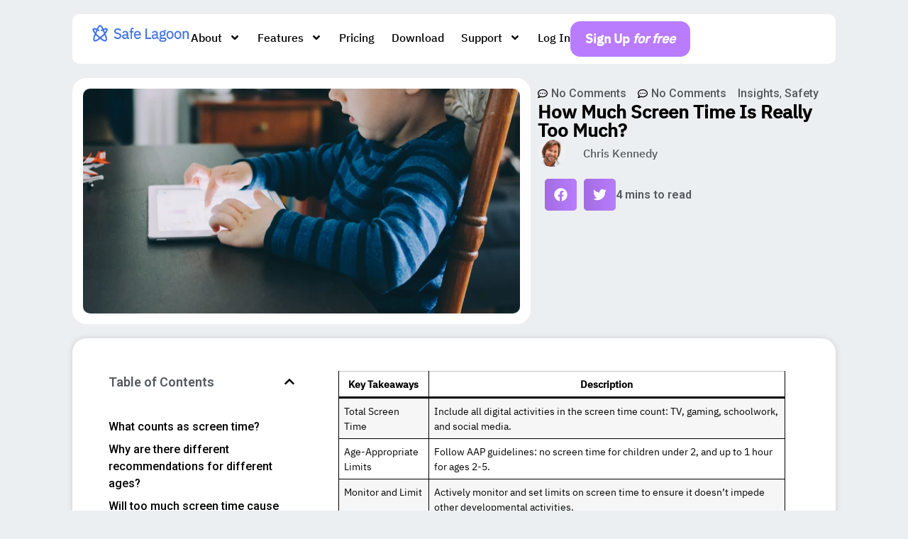

--- FILE ---
content_type: text/html; charset=UTF-8
request_url: https://safelagoon.com/en/blog/insights/how-much-screen-time-is-really-too-much/
body_size: 25043
content:
<!doctype html>
<html lang="en-US" prefix="og: https://ogp.me/ns#">
<head>
	<meta charset="UTF-8">
	<meta name="viewport" content="width=device-width, initial-scale=1">
	<link rel="profile" href="https://gmpg.org/xfn/11">
	<link rel="dns-prefetch" href="//cdn.hu-manity.co" />
		<!-- Cookie Compliance -->
		<script type="text/javascript">var huOptions = {"appID":"safelagooncom-cfb3022","currentLanguage":"en","blocking":false,"globalCookie":false,"isAdmin":false,"privacyConsent":true,"forms":[]};</script>
		<script type="text/javascript" src="https://cdn.hu-manity.co/hu-banner.min.js"></script>
<!-- Search Engine Optimization by Rank Math - https://rankmath.com/ -->
<title>How Much Screen Time Is Really Too Much? - Safe Lagoon Blog</title>
<meta name="description" content="Read &#039;How Much Screen Time is Really Too Much?&#039; to understand the impact of screen time on kids and find a healthy balance."/>
<meta name="robots" content="follow, index, max-snippet:-1, max-video-preview:-1, max-image-preview:large"/>
<link rel="canonical" href="https://safelagoon.com/en/blog/insights/how-much-screen-time-is-really-too-much/" />
<meta property="og:locale" content="en_US" />
<meta property="og:type" content="article" />
<meta property="og:title" content="How Much Screen Time Is Really Too Much? - Safe Lagoon Blog" />
<meta property="og:description" content="Read &#039;How Much Screen Time is Really Too Much?&#039; to understand the impact of screen time on kids and find a healthy balance." />
<meta property="og:url" content="https://safelagoon.com/en/blog/insights/how-much-screen-time-is-really-too-much/" />
<meta property="og:site_name" content="Safe Lagoon" />
<meta property="article:section" content="Insights" />
<meta property="og:updated_time" content="2024-01-13T02:36:53+01:00" />
<meta property="og:image" content="https://safelagoon.com/en/blog/wp-content/uploads/2024/01/boy-on-tablet-screen-time-1024x527.webp" />
<meta property="og:image:secure_url" content="https://safelagoon.com/en/blog/wp-content/uploads/2024/01/boy-on-tablet-screen-time-1024x527.webp" />
<meta property="og:image:width" content="800" />
<meta property="og:image:height" content="412" />
<meta property="og:image:alt" content="A young child is focused on using a tablet, illustrating the crucial topic of the blog article &quot;How Much Screen Time Is Really Too Much?&quot;" />
<meta property="og:image:type" content="image/webp" />
<meta property="article:published_time" content="2024-01-13T02:36:52+01:00" />
<meta property="article:modified_time" content="2024-01-13T02:36:53+01:00" />
<meta name="twitter:card" content="summary_large_image" />
<meta name="twitter:title" content="How Much Screen Time Is Really Too Much? - Safe Lagoon Blog" />
<meta name="twitter:description" content="Read &#039;How Much Screen Time is Really Too Much?&#039; to understand the impact of screen time on kids and find a healthy balance." />
<meta name="twitter:image" content="https://safelagoon.com/en/blog/wp-content/uploads/2024/01/boy-on-tablet-screen-time-1024x527.webp" />
<meta name="twitter:label1" content="Written by" />
<meta name="twitter:data1" content="Chris Kennedy" />
<meta name="twitter:label2" content="Time to read" />
<meta name="twitter:data2" content="4 minutes" />
<script type="application/ld+json" class="rank-math-schema">{"@context":"https://schema.org","@graph":[{"@type":"Organization","@id":"https://safelagoon.com/en/blog/#organization","name":"Safe Lagoon","url":"https://safelagoon.com/en/blog","logo":{"@type":"ImageObject","@id":"https://safelagoon.com/en/blog/#logo","url":"https://safelagoon.com/en/blog/wp-content/uploads/2024/01/cropped-safelgoon_logo.png","contentUrl":"https://safelagoon.com/en/blog/wp-content/uploads/2024/01/cropped-safelgoon_logo.png","caption":"Safe Lagoon","inLanguage":"en-US","width":"920","height":"177"}},{"@type":"WebSite","@id":"https://safelagoon.com/en/blog/#website","url":"https://safelagoon.com/en/blog","name":"Safe Lagoon","publisher":{"@id":"https://safelagoon.com/en/blog/#organization"},"inLanguage":"en-US"},{"@type":"ImageObject","@id":"https://safelagoon.com/en/blog/wp-content/uploads/2024/01/boy-on-tablet-screen-time-scaled.webp","url":"https://safelagoon.com/en/blog/wp-content/uploads/2024/01/boy-on-tablet-screen-time-scaled.webp","width":"2560","height":"1317","caption":"A young child is focused on using a tablet, illustrating the crucial topic of the blog article \"How Much Screen Time Is Really Too Much?\"","inLanguage":"en-US"},{"@type":"BreadcrumbList","@id":"https://safelagoon.com/en/blog/insights/how-much-screen-time-is-really-too-much/#breadcrumb","itemListElement":[{"@type":"ListItem","position":"1","item":{"@id":"https://safelagoon.com/en/blog","name":"Blog"}},{"@type":"ListItem","position":"2","item":{"@id":"https://safelagoon.com/en/blog/insights/","name":"Insights"}},{"@type":"ListItem","position":"3","item":{"@id":"https://safelagoon.com/en/blog/insights/how-much-screen-time-is-really-too-much/","name":"How Much Screen Time Is Really Too Much?"}}]},{"@type":"WebPage","@id":"https://safelagoon.com/en/blog/insights/how-much-screen-time-is-really-too-much/#webpage","url":"https://safelagoon.com/en/blog/insights/how-much-screen-time-is-really-too-much/","name":"How Much Screen Time Is Really Too Much? - Safe Lagoon Blog","datePublished":"2024-01-13T02:36:52+01:00","dateModified":"2024-01-13T02:36:53+01:00","isPartOf":{"@id":"https://safelagoon.com/en/blog/#website"},"primaryImageOfPage":{"@id":"https://safelagoon.com/en/blog/wp-content/uploads/2024/01/boy-on-tablet-screen-time-scaled.webp"},"inLanguage":"en-US","breadcrumb":{"@id":"https://safelagoon.com/en/blog/insights/how-much-screen-time-is-really-too-much/#breadcrumb"}},{"@type":"Person","@id":"https://safelagoon.com/en/blog/insights/how-much-screen-time-is-really-too-much/#author","name":"Chris Kennedy","image":{"@type":"ImageObject","@id":"https://safelagoon.com/en/blog/wp-content/uploads/2024/01/Chris-Kennedy-Avatar-2_2x-150x150.jpeg","url":"https://safelagoon.com/en/blog/wp-content/uploads/2024/01/Chris-Kennedy-Avatar-2_2x-150x150.jpeg","caption":"Chris Kennedy","inLanguage":"en-US"},"worksFor":{"@id":"https://safelagoon.com/en/blog/#organization"}},{"@type":"BlogPosting","headline":"How Much Screen Time Is Really Too Much? - Safe Lagoon Blog","keywords":"How Much Screen Time Is Really Too Much","datePublished":"2024-01-13T02:36:52+01:00","dateModified":"2024-01-13T02:36:53+01:00","articleSection":"Insights, Safety","author":{"@id":"https://safelagoon.com/en/blog/insights/how-much-screen-time-is-really-too-much/#author","name":"Chris Kennedy"},"publisher":{"@id":"https://safelagoon.com/en/blog/#organization"},"description":"Read &#039;How Much Screen Time is Really Too Much?&#039; to understand the impact of screen time on kids and find a healthy balance.","name":"How Much Screen Time Is Really Too Much? - Safe Lagoon Blog","@id":"https://safelagoon.com/en/blog/insights/how-much-screen-time-is-really-too-much/#richSnippet","isPartOf":{"@id":"https://safelagoon.com/en/blog/insights/how-much-screen-time-is-really-too-much/#webpage"},"image":{"@id":"https://safelagoon.com/en/blog/wp-content/uploads/2024/01/boy-on-tablet-screen-time-scaled.webp"},"inLanguage":"en-US","mainEntityOfPage":{"@id":"https://safelagoon.com/en/blog/insights/how-much-screen-time-is-really-too-much/#webpage"}}]}</script>
<!-- /Rank Math WordPress SEO plugin -->

<link rel='dns-prefetch' href='//www.googletagmanager.com' />
<link rel="alternate" type="application/rss+xml" title="Safe Lagoon Blog &raquo; Feed" href="https://safelagoon.com/en/blog/feed/" />
<link rel="alternate" type="application/rss+xml" title="Safe Lagoon Blog &raquo; Comments Feed" href="https://safelagoon.com/en/blog/comments/feed/" />
<link rel="alternate" type="application/rss+xml" title="Safe Lagoon Blog &raquo; How Much Screen Time Is Really Too Much? Comments Feed" href="https://safelagoon.com/en/blog/insights/how-much-screen-time-is-really-too-much/feed/" />
<script>
window._wpemojiSettings = {"baseUrl":"https:\/\/s.w.org\/images\/core\/emoji\/14.0.0\/72x72\/","ext":".png","svgUrl":"https:\/\/s.w.org\/images\/core\/emoji\/14.0.0\/svg\/","svgExt":".svg","source":{"concatemoji":"https:\/\/safelagoon.com\/en\/blog\/wp-includes\/js\/wp-emoji-release.min.js?ver=6.4.2"}};
/*! This file is auto-generated */
!function(i,n){var o,s,e;function c(e){try{var t={supportTests:e,timestamp:(new Date).valueOf()};sessionStorage.setItem(o,JSON.stringify(t))}catch(e){}}function p(e,t,n){e.clearRect(0,0,e.canvas.width,e.canvas.height),e.fillText(t,0,0);var t=new Uint32Array(e.getImageData(0,0,e.canvas.width,e.canvas.height).data),r=(e.clearRect(0,0,e.canvas.width,e.canvas.height),e.fillText(n,0,0),new Uint32Array(e.getImageData(0,0,e.canvas.width,e.canvas.height).data));return t.every(function(e,t){return e===r[t]})}function u(e,t,n){switch(t){case"flag":return n(e,"\ud83c\udff3\ufe0f\u200d\u26a7\ufe0f","\ud83c\udff3\ufe0f\u200b\u26a7\ufe0f")?!1:!n(e,"\ud83c\uddfa\ud83c\uddf3","\ud83c\uddfa\u200b\ud83c\uddf3")&&!n(e,"\ud83c\udff4\udb40\udc67\udb40\udc62\udb40\udc65\udb40\udc6e\udb40\udc67\udb40\udc7f","\ud83c\udff4\u200b\udb40\udc67\u200b\udb40\udc62\u200b\udb40\udc65\u200b\udb40\udc6e\u200b\udb40\udc67\u200b\udb40\udc7f");case"emoji":return!n(e,"\ud83e\udef1\ud83c\udffb\u200d\ud83e\udef2\ud83c\udfff","\ud83e\udef1\ud83c\udffb\u200b\ud83e\udef2\ud83c\udfff")}return!1}function f(e,t,n){var r="undefined"!=typeof WorkerGlobalScope&&self instanceof WorkerGlobalScope?new OffscreenCanvas(300,150):i.createElement("canvas"),a=r.getContext("2d",{willReadFrequently:!0}),o=(a.textBaseline="top",a.font="600 32px Arial",{});return e.forEach(function(e){o[e]=t(a,e,n)}),o}function t(e){var t=i.createElement("script");t.src=e,t.defer=!0,i.head.appendChild(t)}"undefined"!=typeof Promise&&(o="wpEmojiSettingsSupports",s=["flag","emoji"],n.supports={everything:!0,everythingExceptFlag:!0},e=new Promise(function(e){i.addEventListener("DOMContentLoaded",e,{once:!0})}),new Promise(function(t){var n=function(){try{var e=JSON.parse(sessionStorage.getItem(o));if("object"==typeof e&&"number"==typeof e.timestamp&&(new Date).valueOf()<e.timestamp+604800&&"object"==typeof e.supportTests)return e.supportTests}catch(e){}return null}();if(!n){if("undefined"!=typeof Worker&&"undefined"!=typeof OffscreenCanvas&&"undefined"!=typeof URL&&URL.createObjectURL&&"undefined"!=typeof Blob)try{var e="postMessage("+f.toString()+"("+[JSON.stringify(s),u.toString(),p.toString()].join(",")+"));",r=new Blob([e],{type:"text/javascript"}),a=new Worker(URL.createObjectURL(r),{name:"wpTestEmojiSupports"});return void(a.onmessage=function(e){c(n=e.data),a.terminate(),t(n)})}catch(e){}c(n=f(s,u,p))}t(n)}).then(function(e){for(var t in e)n.supports[t]=e[t],n.supports.everything=n.supports.everything&&n.supports[t],"flag"!==t&&(n.supports.everythingExceptFlag=n.supports.everythingExceptFlag&&n.supports[t]);n.supports.everythingExceptFlag=n.supports.everythingExceptFlag&&!n.supports.flag,n.DOMReady=!1,n.readyCallback=function(){n.DOMReady=!0}}).then(function(){return e}).then(function(){var e;n.supports.everything||(n.readyCallback(),(e=n.source||{}).concatemoji?t(e.concatemoji):e.wpemoji&&e.twemoji&&(t(e.twemoji),t(e.wpemoji)))}))}((window,document),window._wpemojiSettings);
</script>
<link rel='stylesheet' id='dashicons-css' href='https://safelagoon.com/en/blog/wp-includes/css/dashicons.min.css?ver=6.4.2' media='all' />
<link rel='stylesheet' id='post-views-counter-frontend-css' href='https://safelagoon.com/en/blog/wp-content/plugins/post-views-counter/css/frontend.css?ver=1.7.3' media='all' />
<style id='wp-emoji-styles-inline-css'>

	img.wp-smiley, img.emoji {
		display: inline !important;
		border: none !important;
		box-shadow: none !important;
		height: 1em !important;
		width: 1em !important;
		margin: 0 0.07em !important;
		vertical-align: -0.1em !important;
		background: none !important;
		padding: 0 !important;
	}
</style>
<link rel='stylesheet' id='wp-block-library-css' href='https://safelagoon.com/en/blog/wp-includes/css/dist/block-library/style.min.css?ver=6.4.2' media='all' />
<style id='safe-svg-svg-icon-style-inline-css'>
.safe-svg-cover{text-align:center}.safe-svg-cover .safe-svg-inside{display:inline-block;max-width:100%}.safe-svg-cover svg{fill:currentColor;height:100%;max-height:100%;max-width:100%;width:100%}

</style>
<style id='classic-theme-styles-inline-css'>
/*! This file is auto-generated */
.wp-block-button__link{color:#fff;background-color:#32373c;border-radius:9999px;box-shadow:none;text-decoration:none;padding:calc(.667em + 2px) calc(1.333em + 2px);font-size:1.125em}.wp-block-file__button{background:#32373c;color:#fff;text-decoration:none}
</style>
<style id='global-styles-inline-css'>
body{--wp--preset--color--black: #000000;--wp--preset--color--cyan-bluish-gray: #abb8c3;--wp--preset--color--white: #ffffff;--wp--preset--color--pale-pink: #f78da7;--wp--preset--color--vivid-red: #cf2e2e;--wp--preset--color--luminous-vivid-orange: #ff6900;--wp--preset--color--luminous-vivid-amber: #fcb900;--wp--preset--color--light-green-cyan: #7bdcb5;--wp--preset--color--vivid-green-cyan: #00d084;--wp--preset--color--pale-cyan-blue: #8ed1fc;--wp--preset--color--vivid-cyan-blue: #0693e3;--wp--preset--color--vivid-purple: #9b51e0;--wp--preset--gradient--vivid-cyan-blue-to-vivid-purple: linear-gradient(135deg,rgba(6,147,227,1) 0%,rgb(155,81,224) 100%);--wp--preset--gradient--light-green-cyan-to-vivid-green-cyan: linear-gradient(135deg,rgb(122,220,180) 0%,rgb(0,208,130) 100%);--wp--preset--gradient--luminous-vivid-amber-to-luminous-vivid-orange: linear-gradient(135deg,rgba(252,185,0,1) 0%,rgba(255,105,0,1) 100%);--wp--preset--gradient--luminous-vivid-orange-to-vivid-red: linear-gradient(135deg,rgba(255,105,0,1) 0%,rgb(207,46,46) 100%);--wp--preset--gradient--very-light-gray-to-cyan-bluish-gray: linear-gradient(135deg,rgb(238,238,238) 0%,rgb(169,184,195) 100%);--wp--preset--gradient--cool-to-warm-spectrum: linear-gradient(135deg,rgb(74,234,220) 0%,rgb(151,120,209) 20%,rgb(207,42,186) 40%,rgb(238,44,130) 60%,rgb(251,105,98) 80%,rgb(254,248,76) 100%);--wp--preset--gradient--blush-light-purple: linear-gradient(135deg,rgb(255,206,236) 0%,rgb(152,150,240) 100%);--wp--preset--gradient--blush-bordeaux: linear-gradient(135deg,rgb(254,205,165) 0%,rgb(254,45,45) 50%,rgb(107,0,62) 100%);--wp--preset--gradient--luminous-dusk: linear-gradient(135deg,rgb(255,203,112) 0%,rgb(199,81,192) 50%,rgb(65,88,208) 100%);--wp--preset--gradient--pale-ocean: linear-gradient(135deg,rgb(255,245,203) 0%,rgb(182,227,212) 50%,rgb(51,167,181) 100%);--wp--preset--gradient--electric-grass: linear-gradient(135deg,rgb(202,248,128) 0%,rgb(113,206,126) 100%);--wp--preset--gradient--midnight: linear-gradient(135deg,rgb(2,3,129) 0%,rgb(40,116,252) 100%);--wp--preset--font-size--small: 13px;--wp--preset--font-size--medium: 20px;--wp--preset--font-size--large: 36px;--wp--preset--font-size--x-large: 42px;--wp--preset--spacing--20: 0.44rem;--wp--preset--spacing--30: 0.67rem;--wp--preset--spacing--40: 1rem;--wp--preset--spacing--50: 1.5rem;--wp--preset--spacing--60: 2.25rem;--wp--preset--spacing--70: 3.38rem;--wp--preset--spacing--80: 5.06rem;--wp--preset--shadow--natural: 6px 6px 9px rgba(0, 0, 0, 0.2);--wp--preset--shadow--deep: 12px 12px 50px rgba(0, 0, 0, 0.4);--wp--preset--shadow--sharp: 6px 6px 0px rgba(0, 0, 0, 0.2);--wp--preset--shadow--outlined: 6px 6px 0px -3px rgba(255, 255, 255, 1), 6px 6px rgba(0, 0, 0, 1);--wp--preset--shadow--crisp: 6px 6px 0px rgba(0, 0, 0, 1);}:where(.is-layout-flex){gap: 0.5em;}:where(.is-layout-grid){gap: 0.5em;}body .is-layout-flow > .alignleft{float: left;margin-inline-start: 0;margin-inline-end: 2em;}body .is-layout-flow > .alignright{float: right;margin-inline-start: 2em;margin-inline-end: 0;}body .is-layout-flow > .aligncenter{margin-left: auto !important;margin-right: auto !important;}body .is-layout-constrained > .alignleft{float: left;margin-inline-start: 0;margin-inline-end: 2em;}body .is-layout-constrained > .alignright{float: right;margin-inline-start: 2em;margin-inline-end: 0;}body .is-layout-constrained > .aligncenter{margin-left: auto !important;margin-right: auto !important;}body .is-layout-constrained > :where(:not(.alignleft):not(.alignright):not(.alignfull)){max-width: var(--wp--style--global--content-size);margin-left: auto !important;margin-right: auto !important;}body .is-layout-constrained > .alignwide{max-width: var(--wp--style--global--wide-size);}body .is-layout-flex{display: flex;}body .is-layout-flex{flex-wrap: wrap;align-items: center;}body .is-layout-flex > *{margin: 0;}body .is-layout-grid{display: grid;}body .is-layout-grid > *{margin: 0;}:where(.wp-block-columns.is-layout-flex){gap: 2em;}:where(.wp-block-columns.is-layout-grid){gap: 2em;}:where(.wp-block-post-template.is-layout-flex){gap: 1.25em;}:where(.wp-block-post-template.is-layout-grid){gap: 1.25em;}.has-black-color{color: var(--wp--preset--color--black) !important;}.has-cyan-bluish-gray-color{color: var(--wp--preset--color--cyan-bluish-gray) !important;}.has-white-color{color: var(--wp--preset--color--white) !important;}.has-pale-pink-color{color: var(--wp--preset--color--pale-pink) !important;}.has-vivid-red-color{color: var(--wp--preset--color--vivid-red) !important;}.has-luminous-vivid-orange-color{color: var(--wp--preset--color--luminous-vivid-orange) !important;}.has-luminous-vivid-amber-color{color: var(--wp--preset--color--luminous-vivid-amber) !important;}.has-light-green-cyan-color{color: var(--wp--preset--color--light-green-cyan) !important;}.has-vivid-green-cyan-color{color: var(--wp--preset--color--vivid-green-cyan) !important;}.has-pale-cyan-blue-color{color: var(--wp--preset--color--pale-cyan-blue) !important;}.has-vivid-cyan-blue-color{color: var(--wp--preset--color--vivid-cyan-blue) !important;}.has-vivid-purple-color{color: var(--wp--preset--color--vivid-purple) !important;}.has-black-background-color{background-color: var(--wp--preset--color--black) !important;}.has-cyan-bluish-gray-background-color{background-color: var(--wp--preset--color--cyan-bluish-gray) !important;}.has-white-background-color{background-color: var(--wp--preset--color--white) !important;}.has-pale-pink-background-color{background-color: var(--wp--preset--color--pale-pink) !important;}.has-vivid-red-background-color{background-color: var(--wp--preset--color--vivid-red) !important;}.has-luminous-vivid-orange-background-color{background-color: var(--wp--preset--color--luminous-vivid-orange) !important;}.has-luminous-vivid-amber-background-color{background-color: var(--wp--preset--color--luminous-vivid-amber) !important;}.has-light-green-cyan-background-color{background-color: var(--wp--preset--color--light-green-cyan) !important;}.has-vivid-green-cyan-background-color{background-color: var(--wp--preset--color--vivid-green-cyan) !important;}.has-pale-cyan-blue-background-color{background-color: var(--wp--preset--color--pale-cyan-blue) !important;}.has-vivid-cyan-blue-background-color{background-color: var(--wp--preset--color--vivid-cyan-blue) !important;}.has-vivid-purple-background-color{background-color: var(--wp--preset--color--vivid-purple) !important;}.has-black-border-color{border-color: var(--wp--preset--color--black) !important;}.has-cyan-bluish-gray-border-color{border-color: var(--wp--preset--color--cyan-bluish-gray) !important;}.has-white-border-color{border-color: var(--wp--preset--color--white) !important;}.has-pale-pink-border-color{border-color: var(--wp--preset--color--pale-pink) !important;}.has-vivid-red-border-color{border-color: var(--wp--preset--color--vivid-red) !important;}.has-luminous-vivid-orange-border-color{border-color: var(--wp--preset--color--luminous-vivid-orange) !important;}.has-luminous-vivid-amber-border-color{border-color: var(--wp--preset--color--luminous-vivid-amber) !important;}.has-light-green-cyan-border-color{border-color: var(--wp--preset--color--light-green-cyan) !important;}.has-vivid-green-cyan-border-color{border-color: var(--wp--preset--color--vivid-green-cyan) !important;}.has-pale-cyan-blue-border-color{border-color: var(--wp--preset--color--pale-cyan-blue) !important;}.has-vivid-cyan-blue-border-color{border-color: var(--wp--preset--color--vivid-cyan-blue) !important;}.has-vivid-purple-border-color{border-color: var(--wp--preset--color--vivid-purple) !important;}.has-vivid-cyan-blue-to-vivid-purple-gradient-background{background: var(--wp--preset--gradient--vivid-cyan-blue-to-vivid-purple) !important;}.has-light-green-cyan-to-vivid-green-cyan-gradient-background{background: var(--wp--preset--gradient--light-green-cyan-to-vivid-green-cyan) !important;}.has-luminous-vivid-amber-to-luminous-vivid-orange-gradient-background{background: var(--wp--preset--gradient--luminous-vivid-amber-to-luminous-vivid-orange) !important;}.has-luminous-vivid-orange-to-vivid-red-gradient-background{background: var(--wp--preset--gradient--luminous-vivid-orange-to-vivid-red) !important;}.has-very-light-gray-to-cyan-bluish-gray-gradient-background{background: var(--wp--preset--gradient--very-light-gray-to-cyan-bluish-gray) !important;}.has-cool-to-warm-spectrum-gradient-background{background: var(--wp--preset--gradient--cool-to-warm-spectrum) !important;}.has-blush-light-purple-gradient-background{background: var(--wp--preset--gradient--blush-light-purple) !important;}.has-blush-bordeaux-gradient-background{background: var(--wp--preset--gradient--blush-bordeaux) !important;}.has-luminous-dusk-gradient-background{background: var(--wp--preset--gradient--luminous-dusk) !important;}.has-pale-ocean-gradient-background{background: var(--wp--preset--gradient--pale-ocean) !important;}.has-electric-grass-gradient-background{background: var(--wp--preset--gradient--electric-grass) !important;}.has-midnight-gradient-background{background: var(--wp--preset--gradient--midnight) !important;}.has-small-font-size{font-size: var(--wp--preset--font-size--small) !important;}.has-medium-font-size{font-size: var(--wp--preset--font-size--medium) !important;}.has-large-font-size{font-size: var(--wp--preset--font-size--large) !important;}.has-x-large-font-size{font-size: var(--wp--preset--font-size--x-large) !important;}
.wp-block-navigation a:where(:not(.wp-element-button)){color: inherit;}
:where(.wp-block-post-template.is-layout-flex){gap: 1.25em;}:where(.wp-block-post-template.is-layout-grid){gap: 1.25em;}
:where(.wp-block-columns.is-layout-flex){gap: 2em;}:where(.wp-block-columns.is-layout-grid){gap: 2em;}
.wp-block-pullquote{font-size: 1.5em;line-height: 1.6;}
</style>
<link rel='stylesheet' id='parent-style-css' href='https://safelagoon.com/en/blog/wp-content/themes/hello-elementor/style.css?ver=6.4.2' media='all' />
<link rel='stylesheet' id='hello-elementor-css' href='https://safelagoon.com/en/blog/wp-content/themes/hello-elementor/style.min.css?ver=3.1.1' media='all' />
<link rel='stylesheet' id='hello-elementor-theme-style-css' href='https://safelagoon.com/en/blog/wp-content/themes/hello-elementor/theme.min.css?ver=3.1.1' media='all' />
<link rel='stylesheet' id='hello-elementor-header-footer-css' href='https://safelagoon.com/en/blog/wp-content/themes/hello-elementor/header-footer.min.css?ver=3.1.1' media='all' />
<link rel='stylesheet' id='elementor-frontend-css' href='https://safelagoon.com/en/blog/wp-content/plugins/elementor/assets/css/frontend.min.css?ver=3.25.11' media='all' />
<link rel='stylesheet' id='elementor-post-6-css' href='https://safelagoon.com/en/blog/wp-content/uploads/elementor/css/post-6.css?ver=1734100879' media='all' />
<link rel='stylesheet' id='widget-image-css' href='https://safelagoon.com/en/blog/wp-content/plugins/elementor/assets/css/widget-image.min.css?ver=3.25.11' media='all' />
<link rel='stylesheet' id='widget-nav-menu-css' href='https://safelagoon.com/en/blog/wp-content/plugins/elementor-pro/assets/css/widget-nav-menu.min.css?ver=3.25.5' media='all' />
<link rel='stylesheet' id='widget-heading-css' href='https://safelagoon.com/en/blog/wp-content/plugins/elementor/assets/css/widget-heading.min.css?ver=3.25.11' media='all' />
<link rel='stylesheet' id='widget-icon-list-css' href='https://safelagoon.com/en/blog/wp-content/plugins/elementor/assets/css/widget-icon-list.min.css?ver=3.25.11' media='all' />
<link rel='stylesheet' id='widget-social-icons-css' href='https://safelagoon.com/en/blog/wp-content/plugins/elementor/assets/css/widget-social-icons.min.css?ver=3.25.11' media='all' />
<link rel='stylesheet' id='e-apple-webkit-css' href='https://safelagoon.com/en/blog/wp-content/plugins/elementor/assets/css/conditionals/apple-webkit.min.css?ver=3.25.11' media='all' />
<link rel='stylesheet' id='widget-post-info-css' href='https://safelagoon.com/en/blog/wp-content/plugins/elementor-pro/assets/css/widget-post-info.min.css?ver=3.25.5' media='all' />
<link rel='stylesheet' id='widget-author-box-css' href='https://safelagoon.com/en/blog/wp-content/plugins/elementor-pro/assets/css/widget-author-box.min.css?ver=3.25.5' media='all' />
<link rel='stylesheet' id='widget-share-buttons-css' href='https://safelagoon.com/en/blog/wp-content/plugins/elementor-pro/assets/css/widget-share-buttons.min.css?ver=3.25.5' media='all' />
<link rel='stylesheet' id='widget-table-of-contents-css' href='https://safelagoon.com/en/blog/wp-content/plugins/elementor-pro/assets/css/widget-table-of-contents.min.css?ver=3.25.5' media='all' />
<link rel='stylesheet' id='widget-posts-css' href='https://safelagoon.com/en/blog/wp-content/plugins/elementor-pro/assets/css/widget-posts.min.css?ver=3.25.5' media='all' />
<link rel='stylesheet' id='swiper-css' href='https://safelagoon.com/en/blog/wp-content/plugins/elementor/assets/lib/swiper/v8/css/swiper.min.css?ver=8.4.5' media='all' />
<link rel='stylesheet' id='e-swiper-css' href='https://safelagoon.com/en/blog/wp-content/plugins/elementor/assets/css/conditionals/e-swiper.min.css?ver=3.25.11' media='all' />
<link rel='stylesheet' id='e-popup-style-css' href='https://safelagoon.com/en/blog/wp-content/plugins/elementor-pro/assets/css/conditionals/popup.min.css?ver=3.25.5' media='all' />
<link rel='stylesheet' id='ooohboi-steroids-styles-css' href='https://safelagoon.com/en/blog/wp-content/plugins/ooohboi-steroids-for-elementor/assets/css/main.css?ver=2.1.2426082023' media='all' />
<link rel='stylesheet' id='elementor-post-62-css' href='https://safelagoon.com/en/blog/wp-content/uploads/elementor/css/post-62.css?ver=1734100897' media='all' />
<link rel='stylesheet' id='elementor-post-142-css' href='https://safelagoon.com/en/blog/wp-content/uploads/elementor/css/post-142.css?ver=1734100897' media='all' />
<link rel='stylesheet' id='elementor-post-295-css' href='https://safelagoon.com/en/blog/wp-content/uploads/elementor/css/post-295.css?ver=1734100897' media='all' />
<link rel='stylesheet' id='bsfrt_frontend-css' href='https://safelagoon.com/en/blog/wp-content/plugins/read-meter/assets/css/bsfrt-frontend-css.min.css?ver=1.0.11' media='all' />
<link rel='stylesheet' id='google-fonts-1-css' href='https://fonts.googleapis.com/css?family=Roboto%3A100%2C100italic%2C200%2C200italic%2C300%2C300italic%2C400%2C400italic%2C500%2C500italic%2C600%2C600italic%2C700%2C700italic%2C800%2C800italic%2C900%2C900italic%7CRoboto+Slab%3A100%2C100italic%2C200%2C200italic%2C300%2C300italic%2C400%2C400italic%2C500%2C500italic%2C600%2C600italic%2C700%2C700italic%2C800%2C800italic%2C900%2C900italic&#038;display=swap&#038;ver=6.4.2' media='all' />
<link rel="preconnect" href="https://fonts.gstatic.com/" crossorigin><script src="https://safelagoon.com/en/blog/wp-includes/js/jquery/jquery.min.js?ver=3.7.1" id="jquery-core-js"></script>
<script src="https://safelagoon.com/en/blog/wp-includes/js/jquery/jquery-migrate.min.js?ver=3.4.1" id="jquery-migrate-js"></script>
<link rel="https://api.w.org/" href="https://safelagoon.com/en/blog/wp-json/" /><link rel="alternate" type="application/json" href="https://safelagoon.com/en/blog/wp-json/wp/v2/posts/742" /><link rel="EditURI" type="application/rsd+xml" title="RSD" href="https://safelagoon.com/en/blog/xmlrpc.php?rsd" />
<meta name="generator" content="WordPress 6.4.2" />
<link rel='shortlink' href='https://safelagoon.com/en/blog/?p=742' />
<link rel="alternate" type="application/json+oembed" href="https://safelagoon.com/en/blog/wp-json/oembed/1.0/embed?url=https%3A%2F%2Fsafelagoon.com%2Fen%2Fblog%2Finsights%2Fhow-much-screen-time-is-really-too-much%2F" />
<link rel="alternate" type="text/xml+oembed" href="https://safelagoon.com/en/blog/wp-json/oembed/1.0/embed?url=https%3A%2F%2Fsafelagoon.com%2Fen%2Fblog%2Finsights%2Fhow-much-screen-time-is-really-too-much%2F&#038;format=xml" />
<meta name="generator" content="Site Kit by Google 1.170.0" />            <script type="text/javascript">
                window.helpcrunchSettings = {
  organization: 'safelagoon',
  appId: 'b4915b40-a735-419b-a878-b88367d9ac22',
};
            </script>

            <script type="text/javascript">
              (function(w,d){var hS=w.helpcrunchSettings;if(!hS||!hS.organization){return;}var widgetSrc='https://embed.helpcrunch.com/sdk.js';w.HelpCrunch=function(){w.HelpCrunch.q.push(arguments)};w.HelpCrunch.q=[];function r(){if (d.querySelector('script[src="' + widgetSrc + '"')) { return; }var s=d.createElement('script');s.async=1;s.type='text/javascript';s.src=widgetSrc;(d.body||d.head).appendChild(s);}if(d.readyState === 'complete'||hS.loadImmediately){r();} else if(w.attachEvent){w.attachEvent('onload',r)}else{w.addEventListener('load',r,false)}})(window, document);
            </script>
            
		<script>
		(function(h,o,t,j,a,r){
			h.hj=h.hj||function(){(h.hj.q=h.hj.q||[]).push(arguments)};
			h._hjSettings={hjid:3825937,hjsv:5};
			a=o.getElementsByTagName('head')[0];
			r=o.createElement('script');r.async=1;
			r.src=t+h._hjSettings.hjid+j+h._hjSettings.hjsv;
			a.appendChild(r);
		})(window,document,'//static.hotjar.com/c/hotjar-','.js?sv=');
		</script>
		<meta name="google-site-verification" content="lqOPmJtymXbmhyfo7X4aK_I1P9A8kxvazKax5Kl1Q40"><meta name="google-site-verification" content="zH9G0pNgQhWZMSE_VToc7lZEay3eIjOrS2ks9Uua4as"><meta name="generator" content="Elementor 3.25.11; features: e_font_icon_svg, additional_custom_breakpoints, e_optimized_control_loading; settings: css_print_method-external, google_font-enabled, font_display-swap">
			<style>
				.e-con.e-parent:nth-of-type(n+4):not(.e-lazyloaded):not(.e-no-lazyload),
				.e-con.e-parent:nth-of-type(n+4):not(.e-lazyloaded):not(.e-no-lazyload) * {
					background-image: none !important;
				}
				@media screen and (max-height: 1024px) {
					.e-con.e-parent:nth-of-type(n+3):not(.e-lazyloaded):not(.e-no-lazyload),
					.e-con.e-parent:nth-of-type(n+3):not(.e-lazyloaded):not(.e-no-lazyload) * {
						background-image: none !important;
					}
				}
				@media screen and (max-height: 640px) {
					.e-con.e-parent:nth-of-type(n+2):not(.e-lazyloaded):not(.e-no-lazyload),
					.e-con.e-parent:nth-of-type(n+2):not(.e-lazyloaded):not(.e-no-lazyload) * {
						background-image: none !important;
					}
				}
			</style>
			
<!-- Google Tag Manager snippet added by Site Kit -->
<script>
			( function( w, d, s, l, i ) {
				w[l] = w[l] || [];
				w[l].push( {'gtm.start': new Date().getTime(), event: 'gtm.js'} );
				var f = d.getElementsByTagName( s )[0],
					j = d.createElement( s ), dl = l != 'dataLayer' ? '&l=' + l : '';
				j.async = true;
				j.src = 'https://www.googletagmanager.com/gtm.js?id=' + i + dl;
				f.parentNode.insertBefore( j, f );
			} )( window, document, 'script', 'dataLayer', 'GTM-5FTZC5J' );
			
</script>

<!-- End Google Tag Manager snippet added by Site Kit -->
<link rel="icon" href="https://safelagoon.com/en/blog/wp-content/uploads/2024/01/cropped-android-chrome-512x512-1-32x32.png" sizes="32x32" />
<link rel="icon" href="https://safelagoon.com/en/blog/wp-content/uploads/2024/01/cropped-android-chrome-512x512-1-192x192.png" sizes="192x192" />
<link rel="apple-touch-icon" href="https://safelagoon.com/en/blog/wp-content/uploads/2024/01/cropped-android-chrome-512x512-1-180x180.png" />
<meta name="msapplication-TileImage" content="https://safelagoon.com/en/blog/wp-content/uploads/2024/01/cropped-android-chrome-512x512-1-270x270.png" />
</head>
<body class="post-template-default single single-post postid-742 single-format-standard wp-custom-logo cookies-not-set elementor-default elementor-kit-6 elementor-page-295">

		<!-- Google Tag Manager (noscript) snippet added by Site Kit -->
		<noscript>
			<iframe src="https://www.googletagmanager.com/ns.html?id=GTM-5FTZC5J" height="0" width="0" style="display:none;visibility:hidden"></iframe>
		</noscript>
		<!-- End Google Tag Manager (noscript) snippet added by Site Kit -->
		
<a class="skip-link screen-reader-text" href="#content">Skip to content</a>

		<header data-elementor-type="header" data-elementor-id="62" class="elementor elementor-62 elementor-location-header" data-elementor-post-type="elementor_library">
			<div class="elementor-element elementor-element-54dd6ee7 e-con-full e-flex e-con e-parent" data-id="54dd6ee7" data-element_type="container" data-settings="{&quot;background_background&quot;:&quot;classic&quot;,&quot;_ob_use_container_extras&quot;:&quot;no&quot;,&quot;_ob_column_hoveranimator&quot;:&quot;no&quot;,&quot;_ob_glider_is_slider&quot;:&quot;no&quot;,&quot;_ob_column_has_pseudo&quot;:&quot;no&quot;}">
		<div class="elementor-element elementor-element-1273c08 e-con-full e-flex e-con e-child" data-id="1273c08" data-element_type="container" data-settings="{&quot;background_background&quot;:&quot;classic&quot;,&quot;_ob_use_container_extras&quot;:&quot;no&quot;,&quot;_ob_column_hoveranimator&quot;:&quot;no&quot;,&quot;_ob_glider_is_slider&quot;:&quot;no&quot;,&quot;_ob_column_has_pseudo&quot;:&quot;no&quot;}">
		<div class="elementor-element elementor-element-786650ce e-con-full e-flex e-con e-child" data-id="786650ce" data-element_type="container" data-settings="{&quot;_ob_use_container_extras&quot;:&quot;no&quot;,&quot;_ob_column_hoveranimator&quot;:&quot;no&quot;,&quot;_ob_glider_is_slider&quot;:&quot;no&quot;,&quot;_ob_column_has_pseudo&quot;:&quot;no&quot;}">
				<div class="elementor-element elementor-element-4e28e78f ob-has-background-overlay elementor-widget elementor-widget-theme-site-logo elementor-widget-image" data-id="4e28e78f" data-element_type="widget" data-settings="{&quot;_ob_perspektive_use&quot;:&quot;no&quot;,&quot;_ob_poopart_use&quot;:&quot;yes&quot;,&quot;_ob_shadough_use&quot;:&quot;no&quot;,&quot;_ob_allow_hoveranimator&quot;:&quot;no&quot;,&quot;_ob_widget_stalker_use&quot;:&quot;no&quot;}" data-widget_type="theme-site-logo.default">
				<div class="elementor-widget-container">
									<a href="https://safelagoon.com" data-wpel-link="external" rel="external noopener noreferrer">
			<img fetchpriority="high" width="920" height="177" src="https://safelagoon.com/en/blog/wp-content/uploads/2024/01/cropped-safelgoon_logo.png" class="attachment-full size-full wp-image-67" alt="The Safe Lagoon logo, featuring calming blue color palette, representing the brand&#039;s commitment to family digital safety and parental control solutions." srcset="https://safelagoon.com/en/blog/wp-content/uploads/2024/01/cropped-safelgoon_logo.png 920w, https://safelagoon.com/en/blog/wp-content/uploads/2024/01/cropped-safelgoon_logo-300x58.png 300w, https://safelagoon.com/en/blog/wp-content/uploads/2024/01/cropped-safelgoon_logo-768x148.png 768w" sizes="(max-width: 920px) 100vw, 920px" />				</a>
									</div>
				</div>
				</div>
		<div class="elementor-element elementor-element-49984b0b e-con-full e-flex e-con e-child" data-id="49984b0b" data-element_type="container" data-settings="{&quot;_ob_use_container_extras&quot;:&quot;no&quot;,&quot;_ob_column_hoveranimator&quot;:&quot;no&quot;,&quot;_ob_glider_is_slider&quot;:&quot;no&quot;,&quot;_ob_column_has_pseudo&quot;:&quot;no&quot;}">
				<div class="elementor-element elementor-element-7dbcce70 elementor-nav-menu--stretch elementor-nav-menu__align-end elementor-nav-menu--dropdown-tablet elementor-nav-menu__text-align-aside elementor-nav-menu--toggle elementor-nav-menu--burger ob-has-background-overlay elementor-widget elementor-widget-nav-menu" data-id="7dbcce70" data-element_type="widget" data-settings="{&quot;full_width&quot;:&quot;stretch&quot;,&quot;submenu_icon&quot;:{&quot;value&quot;:&quot;&lt;svg class=\&quot;e-font-icon-svg e-fas-angle-down\&quot; viewBox=\&quot;0 0 320 512\&quot; xmlns=\&quot;http:\/\/www.w3.org\/2000\/svg\&quot;&gt;&lt;path d=\&quot;M143 352.3L7 216.3c-9.4-9.4-9.4-24.6 0-33.9l22.6-22.6c9.4-9.4 24.6-9.4 33.9 0l96.4 96.4 96.4-96.4c9.4-9.4 24.6-9.4 33.9 0l22.6 22.6c9.4 9.4 9.4 24.6 0 33.9l-136 136c-9.2 9.4-24.4 9.4-33.8 0z\&quot;&gt;&lt;\/path&gt;&lt;\/svg&gt;&quot;,&quot;library&quot;:&quot;fa-solid&quot;},&quot;layout&quot;:&quot;horizontal&quot;,&quot;toggle&quot;:&quot;burger&quot;,&quot;_ob_perspektive_use&quot;:&quot;no&quot;,&quot;_ob_poopart_use&quot;:&quot;yes&quot;,&quot;_ob_shadough_use&quot;:&quot;no&quot;,&quot;_ob_allow_hoveranimator&quot;:&quot;no&quot;,&quot;_ob_widget_stalker_use&quot;:&quot;no&quot;}" data-widget_type="nav-menu.default">
				<div class="elementor-widget-container">
						<nav aria-label="Menu" class="elementor-nav-menu--main elementor-nav-menu__container elementor-nav-menu--layout-horizontal e--pointer-none">
				<ul id="menu-1-7dbcce70" class="elementor-nav-menu"><li class="menu-item menu-item-type-custom menu-item-object-custom menu-item-has-children menu-item-115"><a href="#" class="elementor-item elementor-item-anchor">About</a>
<ul class="sub-menu elementor-nav-menu--dropdown">
	<li class="menu-item menu-item-type-custom menu-item-object-custom menu-item-116"><a href="/en/about/" class="elementor-sub-item" data-wpel-link="internal">Why Safe Lgoon</a></li>
	<li class="menu-item menu-item-type-custom menu-item-object-custom menu-item-175"><a href="/en/blog/" class="elementor-sub-item" data-wpel-link="internal">Blog</a></li>
</ul>
</li>
<li class="menu-item menu-item-type-custom menu-item-object-custom menu-item-has-children menu-item-117"><a href="#" class="elementor-item elementor-item-anchor">Features</a>
<ul class="sub-menu elementor-nav-menu--dropdown">
	<li class="menu-item menu-item-type-custom menu-item-object-custom menu-item-178"><a href="/en/feature/ai-android-monitoring/" class="elementor-sub-item" data-wpel-link="internal">AI Monitor</a></li>
	<li class="menu-item menu-item-type-custom menu-item-object-custom menu-item-179"><a href="/en/feature/screen-time-management/" class="elementor-sub-item" data-wpel-link="internal">Screen Time and App Blocking</a></li>
	<li class="menu-item menu-item-type-custom menu-item-object-custom menu-item-188"><a href="/en/feature/family-gps-location-and-geofencing/" class="elementor-sub-item" data-wpel-link="internal">Family GPS tracking</a></li>
	<li class="menu-item menu-item-type-custom menu-item-object-custom menu-item-189"><a href="/en/feature/block-web-sites/" class="elementor-sub-item" data-wpel-link="internal">Content Filtering &#038; Web Safety</a></li>
	<li class="menu-item menu-item-type-custom menu-item-object-custom menu-item-190"><a href="/en/feature/parental-app-for-monitoring/" class="elementor-sub-item" data-wpel-link="internal">Parental App Dashboard</a></li>
	<li class="menu-item menu-item-type-custom menu-item-object-custom menu-item-191"><a href="/en/feature/call-history-and-sms-control/" class="elementor-sub-item" data-wpel-link="internal">Call &#038; Text control</a></li>
	<li class="menu-item menu-item-type-custom menu-item-object-custom menu-item-192"><a href="/en/feature/instant-message-monitoring/" class="elementor-sub-item" data-wpel-link="internal">IM &#038; Chat Monitoring</a></li>
</ul>
</li>
<li class="menu-item menu-item-type-custom menu-item-object-custom menu-item-120"><a href="/en/price/" class="elementor-item" data-wpel-link="internal">Pricing</a></li>
<li class="menu-item menu-item-type-custom menu-item-object-custom menu-item-121"><a href="/en/download/" class="elementor-item" data-wpel-link="internal">Download</a></li>
<li class="menu-item menu-item-type-custom menu-item-object-custom menu-item-has-children menu-item-122"><a href="#" class="elementor-item elementor-item-anchor">Support</a>
<ul class="sub-menu elementor-nav-menu--dropdown">
	<li class="menu-item menu-item-type-custom menu-item-object-custom menu-item-177"><a href="https://safelagoon.crunch.help/en/help-center" class="elementor-sub-item" data-wpel-link="external" rel="external noopener noreferrer">Help</a></li>
	<li class="menu-item menu-item-type-custom menu-item-object-custom menu-item-176"><a href="/en/faq/" class="elementor-sub-item" data-wpel-link="internal">FAQ</a></li>
	<li class="menu-item menu-item-type-custom menu-item-object-custom menu-item-567"><a href="https://safelagoon.com/scholarship/" class="elementor-sub-item" data-wpel-link="external" rel="external noopener noreferrer">Scholarship</a></li>
</ul>
</li>
<li class="menu-item menu-item-type-custom menu-item-object-custom menu-item-123"><a href="/login/" class="elementor-item" data-wpel-link="internal">Log In</a></li>
</ul>			</nav>
					<div class="elementor-menu-toggle" role="button" tabindex="0" aria-label="Menu Toggle" aria-expanded="false">
			<svg aria-hidden="true" role="presentation" class="elementor-menu-toggle__icon--open e-font-icon-svg e-eicon-menu-bar" viewBox="0 0 1000 1000" xmlns="http://www.w3.org/2000/svg"><path d="M104 333H896C929 333 958 304 958 271S929 208 896 208H104C71 208 42 237 42 271S71 333 104 333ZM104 583H896C929 583 958 554 958 521S929 458 896 458H104C71 458 42 487 42 521S71 583 104 583ZM104 833H896C929 833 958 804 958 771S929 708 896 708H104C71 708 42 737 42 771S71 833 104 833Z"></path></svg><svg aria-hidden="true" role="presentation" class="elementor-menu-toggle__icon--close e-font-icon-svg e-eicon-close" viewBox="0 0 1000 1000" xmlns="http://www.w3.org/2000/svg"><path d="M742 167L500 408 258 167C246 154 233 150 217 150 196 150 179 158 167 167 154 179 150 196 150 212 150 229 154 242 171 254L408 500 167 742C138 771 138 800 167 829 196 858 225 858 254 829L496 587 738 829C750 842 767 846 783 846 800 846 817 842 829 829 842 817 846 804 846 783 846 767 842 750 829 737L588 500 833 258C863 229 863 200 833 171 804 137 775 137 742 167Z"></path></svg>			<span class="elementor-screen-only">Menu</span>
		</div>
					<nav class="elementor-nav-menu--dropdown elementor-nav-menu__container" aria-hidden="true">
				<ul id="menu-2-7dbcce70" class="elementor-nav-menu"><li class="menu-item menu-item-type-custom menu-item-object-custom menu-item-has-children menu-item-115"><a href="#" class="elementor-item elementor-item-anchor" tabindex="-1">About</a>
<ul class="sub-menu elementor-nav-menu--dropdown">
	<li class="menu-item menu-item-type-custom menu-item-object-custom menu-item-116"><a href="/en/about/" class="elementor-sub-item" tabindex="-1" data-wpel-link="internal">Why Safe Lgoon</a></li>
	<li class="menu-item menu-item-type-custom menu-item-object-custom menu-item-175"><a href="/en/blog/" class="elementor-sub-item" tabindex="-1" data-wpel-link="internal">Blog</a></li>
</ul>
</li>
<li class="menu-item menu-item-type-custom menu-item-object-custom menu-item-has-children menu-item-117"><a href="#" class="elementor-item elementor-item-anchor" tabindex="-1">Features</a>
<ul class="sub-menu elementor-nav-menu--dropdown">
	<li class="menu-item menu-item-type-custom menu-item-object-custom menu-item-178"><a href="/en/feature/ai-android-monitoring/" class="elementor-sub-item" tabindex="-1" data-wpel-link="internal">AI Monitor</a></li>
	<li class="menu-item menu-item-type-custom menu-item-object-custom menu-item-179"><a href="/en/feature/screen-time-management/" class="elementor-sub-item" tabindex="-1" data-wpel-link="internal">Screen Time and App Blocking</a></li>
	<li class="menu-item menu-item-type-custom menu-item-object-custom menu-item-188"><a href="/en/feature/family-gps-location-and-geofencing/" class="elementor-sub-item" tabindex="-1" data-wpel-link="internal">Family GPS tracking</a></li>
	<li class="menu-item menu-item-type-custom menu-item-object-custom menu-item-189"><a href="/en/feature/block-web-sites/" class="elementor-sub-item" tabindex="-1" data-wpel-link="internal">Content Filtering &#038; Web Safety</a></li>
	<li class="menu-item menu-item-type-custom menu-item-object-custom menu-item-190"><a href="/en/feature/parental-app-for-monitoring/" class="elementor-sub-item" tabindex="-1" data-wpel-link="internal">Parental App Dashboard</a></li>
	<li class="menu-item menu-item-type-custom menu-item-object-custom menu-item-191"><a href="/en/feature/call-history-and-sms-control/" class="elementor-sub-item" tabindex="-1" data-wpel-link="internal">Call &#038; Text control</a></li>
	<li class="menu-item menu-item-type-custom menu-item-object-custom menu-item-192"><a href="/en/feature/instant-message-monitoring/" class="elementor-sub-item" tabindex="-1" data-wpel-link="internal">IM &#038; Chat Monitoring</a></li>
</ul>
</li>
<li class="menu-item menu-item-type-custom menu-item-object-custom menu-item-120"><a href="/en/price/" class="elementor-item" tabindex="-1" data-wpel-link="internal">Pricing</a></li>
<li class="menu-item menu-item-type-custom menu-item-object-custom menu-item-121"><a href="/en/download/" class="elementor-item" tabindex="-1" data-wpel-link="internal">Download</a></li>
<li class="menu-item menu-item-type-custom menu-item-object-custom menu-item-has-children menu-item-122"><a href="#" class="elementor-item elementor-item-anchor" tabindex="-1">Support</a>
<ul class="sub-menu elementor-nav-menu--dropdown">
	<li class="menu-item menu-item-type-custom menu-item-object-custom menu-item-177"><a href="https://safelagoon.crunch.help/en/help-center" class="elementor-sub-item" tabindex="-1" data-wpel-link="external" rel="external noopener noreferrer">Help</a></li>
	<li class="menu-item menu-item-type-custom menu-item-object-custom menu-item-176"><a href="/en/faq/" class="elementor-sub-item" tabindex="-1" data-wpel-link="internal">FAQ</a></li>
	<li class="menu-item menu-item-type-custom menu-item-object-custom menu-item-567"><a href="https://safelagoon.com/scholarship/" class="elementor-sub-item" tabindex="-1" data-wpel-link="external" rel="external noopener noreferrer">Scholarship</a></li>
</ul>
</li>
<li class="menu-item menu-item-type-custom menu-item-object-custom menu-item-123"><a href="/login/" class="elementor-item" tabindex="-1" data-wpel-link="internal">Log In</a></li>
</ul>			</nav>
				</div>
				</div>
				<div class="elementor-element elementor-element-5a128cd elementor-hidden-tablet elementor-hidden-mobile ob-has-background-overlay elementor-widget elementor-widget-button" data-id="5a128cd" data-element_type="widget" data-settings="{&quot;_ob_butterbutton_use_it&quot;:&quot;no&quot;,&quot;_ob_perspektive_use&quot;:&quot;no&quot;,&quot;_ob_poopart_use&quot;:&quot;yes&quot;,&quot;_ob_shadough_use&quot;:&quot;no&quot;,&quot;_ob_allow_hoveranimator&quot;:&quot;no&quot;,&quot;_ob_widget_stalker_use&quot;:&quot;no&quot;}" data-widget_type="button.default">
				<div class="elementor-widget-container">
							<div class="elementor-button-wrapper">
					<a class="elementor-button elementor-button-link elementor-size-sm" href="https://safelagoon.com/signup/" data-wpel-link="external" rel="external noopener noreferrer">
						<span class="elementor-button-content-wrapper">
									<span class="elementor-button-text"><b>Sign Up</b> <i>for free</i></span>
					</span>
					</a>
				</div>
						</div>
				</div>
				</div>
				</div>
				</div>
				</header>
				<div data-elementor-type="single-post" data-elementor-id="295" class="elementor elementor-295 elementor-location-single post-742 post type-post status-publish format-standard has-post-thumbnail hentry category-insights category-safety" data-elementor-post-type="elementor_library">
			<div class="elementor-element elementor-element-8556909 e-con-full e-flex e-con e-parent" data-id="8556909" data-element_type="container" data-settings="{&quot;_ob_use_container_extras&quot;:&quot;no&quot;,&quot;_ob_column_hoveranimator&quot;:&quot;no&quot;,&quot;_ob_glider_is_slider&quot;:&quot;no&quot;,&quot;_ob_column_has_pseudo&quot;:&quot;no&quot;}">
		<div class="elementor-element elementor-element-72fa148 e-con-full e-flex e-con e-child" data-id="72fa148" data-element_type="container" data-settings="{&quot;_ob_use_container_extras&quot;:&quot;no&quot;,&quot;_ob_column_hoveranimator&quot;:&quot;no&quot;,&quot;_ob_glider_is_slider&quot;:&quot;no&quot;,&quot;_ob_column_has_pseudo&quot;:&quot;no&quot;}">
		<div class="elementor-element elementor-element-33a2df3 e-con-full e-flex e-con e-child" data-id="33a2df3" data-element_type="container" data-settings="{&quot;_ob_use_container_extras&quot;:&quot;no&quot;,&quot;_ob_column_hoveranimator&quot;:&quot;no&quot;,&quot;_ob_glider_is_slider&quot;:&quot;no&quot;,&quot;_ob_column_has_pseudo&quot;:&quot;no&quot;}">
				<div class="elementor-element elementor-element-b06d24a ob-has-background-overlay elementor-widget elementor-widget-theme-post-featured-image elementor-widget-image" data-id="b06d24a" data-element_type="widget" data-settings="{&quot;_ob_perspektive_use&quot;:&quot;no&quot;,&quot;_ob_poopart_use&quot;:&quot;yes&quot;,&quot;_ob_shadough_use&quot;:&quot;no&quot;,&quot;_ob_allow_hoveranimator&quot;:&quot;no&quot;,&quot;_ob_widget_stalker_use&quot;:&quot;no&quot;}" data-widget_type="theme-post-featured-image.default">
				<div class="elementor-widget-container">
													<img width="800" height="412" src="https://safelagoon.com/en/blog/wp-content/uploads/2024/01/boy-on-tablet-screen-time-1024x527.webp" class="attachment-large size-large wp-image-745" alt="A young child is focused on using a tablet, illustrating the crucial topic of the blog article &quot;How Much Screen Time Is Really Too Much?&quot;" srcset="https://safelagoon.com/en/blog/wp-content/uploads/2024/01/boy-on-tablet-screen-time-1024x527.webp 1024w, https://safelagoon.com/en/blog/wp-content/uploads/2024/01/boy-on-tablet-screen-time-300x154.webp 300w, https://safelagoon.com/en/blog/wp-content/uploads/2024/01/boy-on-tablet-screen-time-768x395.webp 768w, https://safelagoon.com/en/blog/wp-content/uploads/2024/01/boy-on-tablet-screen-time-1536x790.webp 1536w, https://safelagoon.com/en/blog/wp-content/uploads/2024/01/boy-on-tablet-screen-time-2048x1053.webp 2048w" sizes="(max-width: 800px) 100vw, 800px" />													</div>
				</div>
				</div>
		<div class="elementor-element elementor-element-014aba8 e-con-full e-flex e-con e-child" data-id="014aba8" data-element_type="container" data-settings="{&quot;_ob_use_container_extras&quot;:&quot;no&quot;,&quot;_ob_column_hoveranimator&quot;:&quot;no&quot;,&quot;_ob_glider_is_slider&quot;:&quot;no&quot;,&quot;_ob_column_has_pseudo&quot;:&quot;no&quot;}">
				<div class="elementor-element elementor-element-da7199d ob-has-background-overlay elementor-widget elementor-widget-post-info" data-id="da7199d" data-element_type="widget" data-settings="{&quot;_ob_perspektive_use&quot;:&quot;no&quot;,&quot;_ob_poopart_use&quot;:&quot;yes&quot;,&quot;_ob_shadough_use&quot;:&quot;no&quot;,&quot;_ob_allow_hoveranimator&quot;:&quot;no&quot;,&quot;_ob_widget_stalker_use&quot;:&quot;no&quot;}" data-widget_type="post-info.default">
				<div class="elementor-widget-container">
					<ul class="elementor-inline-items elementor-icon-list-items elementor-post-info">
								<li class="elementor-icon-list-item elementor-repeater-item-21b0868 elementor-inline-item" itemprop="commentCount">
						<a href="https://safelagoon.com/en/blog/insights/how-much-screen-time-is-really-too-much/#respond" data-wpel-link="internal">
											<span class="elementor-icon-list-icon">
								<svg aria-hidden="true" class="e-font-icon-svg e-far-comment-dots" viewBox="0 0 512 512" xmlns="http://www.w3.org/2000/svg"><path d="M144 208c-17.7 0-32 14.3-32 32s14.3 32 32 32 32-14.3 32-32-14.3-32-32-32zm112 0c-17.7 0-32 14.3-32 32s14.3 32 32 32 32-14.3 32-32-14.3-32-32-32zm112 0c-17.7 0-32 14.3-32 32s14.3 32 32 32 32-14.3 32-32-14.3-32-32-32zM256 32C114.6 32 0 125.1 0 240c0 47.6 19.9 91.2 52.9 126.3C38 405.7 7 439.1 6.5 439.5c-6.6 7-8.4 17.2-4.6 26S14.4 480 24 480c61.5 0 110-25.7 139.1-46.3C192 442.8 223.2 448 256 448c141.4 0 256-93.1 256-208S397.4 32 256 32zm0 368c-26.7 0-53.1-4.1-78.4-12.1l-22.7-7.2-19.5 13.8c-14.3 10.1-33.9 21.4-57.5 29 7.3-12.1 14.4-25.7 19.9-40.2l10.6-28.1-20.6-21.8C69.7 314.1 48 282.2 48 240c0-88.2 93.3-160 208-160s208 71.8 208 160-93.3 160-208 160z"></path></svg>							</span>
									<span class="elementor-icon-list-text elementor-post-info__item elementor-post-info__item--type-comments">
										No Comments					</span>
									</a>
				</li>
				<li class="elementor-icon-list-item elementor-repeater-item-17c0c4e elementor-inline-item" itemprop="commentCount">
						<a href="https://safelagoon.com/en/blog/insights/how-much-screen-time-is-really-too-much/#respond" data-wpel-link="internal">
											<span class="elementor-icon-list-icon">
								<svg aria-hidden="true" class="e-font-icon-svg e-far-comment-dots" viewBox="0 0 512 512" xmlns="http://www.w3.org/2000/svg"><path d="M144 208c-17.7 0-32 14.3-32 32s14.3 32 32 32 32-14.3 32-32-14.3-32-32-32zm112 0c-17.7 0-32 14.3-32 32s14.3 32 32 32 32-14.3 32-32-14.3-32-32-32zm112 0c-17.7 0-32 14.3-32 32s14.3 32 32 32 32-14.3 32-32-14.3-32-32-32zM256 32C114.6 32 0 125.1 0 240c0 47.6 19.9 91.2 52.9 126.3C38 405.7 7 439.1 6.5 439.5c-6.6 7-8.4 17.2-4.6 26S14.4 480 24 480c61.5 0 110-25.7 139.1-46.3C192 442.8 223.2 448 256 448c141.4 0 256-93.1 256-208S397.4 32 256 32zm0 368c-26.7 0-53.1-4.1-78.4-12.1l-22.7-7.2-19.5 13.8c-14.3 10.1-33.9 21.4-57.5 29 7.3-12.1 14.4-25.7 19.9-40.2l10.6-28.1-20.6-21.8C69.7 314.1 48 282.2 48 240c0-88.2 93.3-160 208-160s208 71.8 208 160-93.3 160-208 160z"></path></svg>							</span>
									<span class="elementor-icon-list-text elementor-post-info__item elementor-post-info__item--type-comments">
										No Comments					</span>
									</a>
				</li>
				<li class="elementor-icon-list-item elementor-repeater-item-6fedee7 elementor-inline-item" itemprop="about">
													<span class="elementor-icon-list-text elementor-post-info__item elementor-post-info__item--type-terms">
										<span class="elementor-post-info__terms-list">
				<a href="https://safelagoon.com/en/blog/insights/" class="elementor-post-info__terms-list-item" data-wpel-link="internal">Insights</a>, <a href="https://safelagoon.com/en/blog/safety/" class="elementor-post-info__terms-list-item" data-wpel-link="internal">Safety</a>				</span>
					</span>
								</li>
				</ul>
				</div>
				</div>
				<div class="elementor-element elementor-element-89439a8 ob-has-background-overlay elementor-widget elementor-widget-theme-post-title elementor-page-title elementor-widget-heading" data-id="89439a8" data-element_type="widget" data-settings="{&quot;_ob_perspektive_use&quot;:&quot;no&quot;,&quot;_ob_poopart_use&quot;:&quot;yes&quot;,&quot;_ob_shadough_use&quot;:&quot;no&quot;,&quot;_ob_allow_hoveranimator&quot;:&quot;no&quot;,&quot;_ob_widget_stalker_use&quot;:&quot;no&quot;}" data-widget_type="theme-post-title.default">
				<div class="elementor-widget-container">
			<h1 class="elementor-heading-title elementor-size-default">How Much Screen Time Is Really Too Much?</h1>		</div>
				</div>
				<div class="elementor-element elementor-element-46e1b5a elementor-author-box--layout-image-left elementor-author-box--avatar-yes elementor-author-box--name-yes elementor-author-box--biography-yes elementor-author-box--link-no ob-has-background-overlay elementor-widget elementor-widget-author-box" data-id="46e1b5a" data-element_type="widget" data-settings="{&quot;_ob_perspektive_use&quot;:&quot;no&quot;,&quot;_ob_poopart_use&quot;:&quot;yes&quot;,&quot;_ob_shadough_use&quot;:&quot;no&quot;,&quot;_ob_allow_hoveranimator&quot;:&quot;no&quot;,&quot;_ob_widget_stalker_use&quot;:&quot;no&quot;}" data-widget_type="author-box.default">
				<div class="elementor-widget-container">
					<div class="elementor-author-box">
							<div  class="elementor-author-box__avatar">
					<img src="https://safelagoon.com/en/blog/wp-content/uploads/2024/01/Chris-Kennedy-Avatar-2_2x.jpeg" alt="Picture of Chris Kennedy" loading="lazy">
				</div>
			
			<div class="elementor-author-box__text">
									<div >
						<h4 class="elementor-author-box__name">
							Chris Kennedy						</h4>
					</div>
				
									<div class="elementor-author-box__bio">
											</div>
				
							</div>
		</div>
				</div>
				</div>
		<div class="elementor-element elementor-element-f62f130 e-con-full e-flex e-con e-child" data-id="f62f130" data-element_type="container" data-settings="{&quot;_ob_use_container_extras&quot;:&quot;no&quot;,&quot;_ob_column_hoveranimator&quot;:&quot;no&quot;,&quot;_ob_glider_is_slider&quot;:&quot;no&quot;,&quot;_ob_column_has_pseudo&quot;:&quot;no&quot;}">
				<div class="elementor-element elementor-element-5e19d41 elementor-share-buttons--view-icon elementor-share-buttons--shape-rounded elementor-share-buttons--color-custom elementor-share-buttons--align-center elementor-share-buttons--skin-gradient elementor-grid-0 ob-has-background-overlay elementor-widget elementor-widget-share-buttons" data-id="5e19d41" data-element_type="widget" data-settings="{&quot;_ob_perspektive_use&quot;:&quot;no&quot;,&quot;_ob_poopart_use&quot;:&quot;yes&quot;,&quot;_ob_shadough_use&quot;:&quot;no&quot;,&quot;_ob_allow_hoveranimator&quot;:&quot;no&quot;,&quot;_ob_widget_stalker_use&quot;:&quot;no&quot;}" data-widget_type="share-buttons.default">
				<div class="elementor-widget-container">
					<div class="elementor-grid">
								<div class="elementor-grid-item">
						<div
							class="elementor-share-btn elementor-share-btn_facebook"
							role="button"
							tabindex="0"
							aria-label="Share on facebook"
						>
															<span class="elementor-share-btn__icon">
								<svg class="e-font-icon-svg e-fab-facebook" viewBox="0 0 512 512" xmlns="http://www.w3.org/2000/svg"><path d="M504 256C504 119 393 8 256 8S8 119 8 256c0 123.78 90.69 226.38 209.25 245V327.69h-63V256h63v-54.64c0-62.15 37-96.48 93.67-96.48 27.14 0 55.52 4.84 55.52 4.84v61h-31.28c-30.8 0-40.41 19.12-40.41 38.73V256h68.78l-11 71.69h-57.78V501C413.31 482.38 504 379.78 504 256z"></path></svg>							</span>
																				</div>
					</div>
									<div class="elementor-grid-item">
						<div
							class="elementor-share-btn elementor-share-btn_twitter"
							role="button"
							tabindex="0"
							aria-label="Share on twitter"
						>
															<span class="elementor-share-btn__icon">
								<svg class="e-font-icon-svg e-fab-twitter" viewBox="0 0 512 512" xmlns="http://www.w3.org/2000/svg"><path d="M459.37 151.716c.325 4.548.325 9.097.325 13.645 0 138.72-105.583 298.558-298.558 298.558-59.452 0-114.68-17.219-161.137-47.106 8.447.974 16.568 1.299 25.34 1.299 49.055 0 94.213-16.568 130.274-44.832-46.132-.975-84.792-31.188-98.112-72.772 6.498.974 12.995 1.624 19.818 1.624 9.421 0 18.843-1.3 27.614-3.573-48.081-9.747-84.143-51.98-84.143-102.985v-1.299c13.969 7.797 30.214 12.67 47.431 13.319-28.264-18.843-46.781-51.005-46.781-87.391 0-19.492 5.197-37.36 14.294-52.954 51.655 63.675 129.3 105.258 216.365 109.807-1.624-7.797-2.599-15.918-2.599-24.04 0-57.828 46.782-104.934 104.934-104.934 30.213 0 57.502 12.67 76.67 33.137 23.715-4.548 46.456-13.32 66.599-25.34-7.798 24.366-24.366 44.833-46.132 57.827 21.117-2.273 41.584-8.122 60.426-16.243-14.292 20.791-32.161 39.308-52.628 54.253z"></path></svg>							</span>
																				</div>
					</div>
						</div>
				</div>
				</div>
				<div class="elementor-element elementor-element-8afd671 elementor-widget__width-auto ob-has-background-overlay elementor-widget elementor-widget-shortcode" data-id="8afd671" data-element_type="widget" data-settings="{&quot;_ob_perspektive_use&quot;:&quot;no&quot;,&quot;_ob_poopart_use&quot;:&quot;yes&quot;,&quot;_ob_shadough_use&quot;:&quot;no&quot;,&quot;_ob_allow_hoveranimator&quot;:&quot;no&quot;,&quot;_ob_widget_stalker_use&quot;:&quot;no&quot;}" data-widget_type="shortcode.default">
				<div class="elementor-widget-container">
					<div class="elementor-shortcode"><span class="bsf-rt-reading-time"><span class="bsf-rt-display-label" prefix="">
		</span> <span class="bsf-rt-display-time" reading_time="4"></span> 
		<span class="bsf-rt-display-postfix" postfix="mins to read"></span></span></div>
				</div>
				</div>
				</div>
				</div>
				</div>
				</div>
		<div class="elementor-element elementor-element-089ff88 e-con-full e-flex e-con e-parent" data-id="089ff88" data-element_type="container" data-settings="{&quot;_ob_use_container_extras&quot;:&quot;no&quot;,&quot;_ob_column_hoveranimator&quot;:&quot;no&quot;,&quot;_ob_glider_is_slider&quot;:&quot;no&quot;,&quot;_ob_column_has_pseudo&quot;:&quot;no&quot;}">
		<div class="elementor-element elementor-element-d77e358 e-con-full e-flex e-con e-child" data-id="d77e358" data-element_type="container" data-settings="{&quot;background_background&quot;:&quot;classic&quot;,&quot;_ob_use_container_extras&quot;:&quot;no&quot;,&quot;_ob_column_hoveranimator&quot;:&quot;no&quot;,&quot;_ob_glider_is_slider&quot;:&quot;no&quot;,&quot;_ob_column_has_pseudo&quot;:&quot;no&quot;}">
				<div class="elementor-element elementor-element-c23b98c elementor-widget__width-initial elementor-hidden-mobile elementor-toc--minimized-on-mobile elementor-widget-mobile__width-inherit ob-has-background-overlay elementor-widget elementor-widget-table-of-contents" data-id="c23b98c" data-element_type="widget" data-settings="{&quot;headings_by_tags&quot;:[&quot;h2&quot;],&quot;exclude_headings_by_selector&quot;:[],&quot;marker_view&quot;:&quot;bullets&quot;,&quot;icon&quot;:{&quot;value&quot;:&quot;&quot;,&quot;library&quot;:&quot;&quot;},&quot;sticky&quot;:&quot;top&quot;,&quot;sticky_offset&quot;:20,&quot;sticky_parent&quot;:&quot;yes&quot;,&quot;minimized_on&quot;:&quot;mobile&quot;,&quot;no_headings_message&quot;:&quot;No headings were found on this page.&quot;,&quot;minimize_box&quot;:&quot;yes&quot;,&quot;hierarchical_view&quot;:&quot;yes&quot;,&quot;min_height&quot;:{&quot;unit&quot;:&quot;px&quot;,&quot;size&quot;:&quot;&quot;,&quot;sizes&quot;:[]},&quot;min_height_tablet&quot;:{&quot;unit&quot;:&quot;px&quot;,&quot;size&quot;:&quot;&quot;,&quot;sizes&quot;:[]},&quot;min_height_mobile&quot;:{&quot;unit&quot;:&quot;px&quot;,&quot;size&quot;:&quot;&quot;,&quot;sizes&quot;:[]},&quot;_ob_perspektive_use&quot;:&quot;no&quot;,&quot;sticky_on&quot;:[&quot;desktop&quot;,&quot;tablet&quot;,&quot;mobile&quot;],&quot;sticky_effects_offset&quot;:0,&quot;sticky_anchor_link_offset&quot;:0,&quot;_ob_poopart_use&quot;:&quot;yes&quot;,&quot;_ob_shadough_use&quot;:&quot;no&quot;,&quot;_ob_allow_hoveranimator&quot;:&quot;no&quot;,&quot;_ob_widget_stalker_use&quot;:&quot;no&quot;}" data-widget_type="table-of-contents.default">
				<div class="elementor-widget-container">
					<div class="elementor-toc__header">
			<h4 class="elementor-toc__header-title">
				Table of Contents			</h4>
							<div class="elementor-toc__toggle-button elementor-toc__toggle-button--expand" role="button" tabindex="0" aria-controls="elementor-toc__c23b98c" aria-expanded="true" aria-label="Open table of contents"><svg aria-hidden="true" class="e-font-icon-svg e-fas-chevron-down" viewBox="0 0 448 512" xmlns="http://www.w3.org/2000/svg"><path d="M207.029 381.476L12.686 187.132c-9.373-9.373-9.373-24.569 0-33.941l22.667-22.667c9.357-9.357 24.522-9.375 33.901-.04L224 284.505l154.745-154.021c9.379-9.335 24.544-9.317 33.901.04l22.667 22.667c9.373 9.373 9.373 24.569 0 33.941L240.971 381.476c-9.373 9.372-24.569 9.372-33.942 0z"></path></svg></div>
				<div class="elementor-toc__toggle-button elementor-toc__toggle-button--collapse" role="button" tabindex="0" aria-controls="elementor-toc__c23b98c" aria-expanded="true" aria-label="Close table of contents"><svg aria-hidden="true" class="e-font-icon-svg e-fas-chevron-up" viewBox="0 0 448 512" xmlns="http://www.w3.org/2000/svg"><path d="M240.971 130.524l194.343 194.343c9.373 9.373 9.373 24.569 0 33.941l-22.667 22.667c-9.357 9.357-24.522 9.375-33.901.04L224 227.495 69.255 381.516c-9.379 9.335-24.544 9.317-33.901-.04l-22.667-22.667c-9.373-9.373-9.373-24.569 0-33.941L207.03 130.525c9.372-9.373 24.568-9.373 33.941-.001z"></path></svg></div>
					</div>
		<div id="elementor-toc__c23b98c" class="elementor-toc__body">
			<div class="elementor-toc__spinner-container">
				<svg class="elementor-toc__spinner eicon-animation-spin e-font-icon-svg e-eicon-loading" aria-hidden="true" viewBox="0 0 1000 1000" xmlns="http://www.w3.org/2000/svg"><path d="M500 975V858C696 858 858 696 858 500S696 142 500 142 142 304 142 500H25C25 237 238 25 500 25S975 237 975 500 763 975 500 975Z"></path></svg>			</div>
		</div>
				</div>
				</div>
				<div class="elementor-element elementor-element-7cabe3e elementor-widget__width-initial elementor-toc--minimized-on-mobile elementor-widget-mobile__width-inherit elementor-hidden-desktop elementor-hidden-tablet ob-has-background-overlay elementor-widget elementor-widget-table-of-contents" data-id="7cabe3e" data-element_type="widget" data-settings="{&quot;headings_by_tags&quot;:[&quot;h2&quot;],&quot;exclude_headings_by_selector&quot;:[],&quot;marker_view&quot;:&quot;bullets&quot;,&quot;icon&quot;:{&quot;value&quot;:&quot;&quot;,&quot;library&quot;:&quot;&quot;},&quot;minimized_on&quot;:&quot;mobile&quot;,&quot;no_headings_message&quot;:&quot;No headings were found on this page.&quot;,&quot;minimize_box&quot;:&quot;yes&quot;,&quot;hierarchical_view&quot;:&quot;yes&quot;,&quot;min_height&quot;:{&quot;unit&quot;:&quot;px&quot;,&quot;size&quot;:&quot;&quot;,&quot;sizes&quot;:[]},&quot;min_height_tablet&quot;:{&quot;unit&quot;:&quot;px&quot;,&quot;size&quot;:&quot;&quot;,&quot;sizes&quot;:[]},&quot;min_height_mobile&quot;:{&quot;unit&quot;:&quot;px&quot;,&quot;size&quot;:&quot;&quot;,&quot;sizes&quot;:[]},&quot;_ob_perspektive_use&quot;:&quot;no&quot;,&quot;_ob_poopart_use&quot;:&quot;yes&quot;,&quot;_ob_shadough_use&quot;:&quot;no&quot;,&quot;_ob_allow_hoveranimator&quot;:&quot;no&quot;,&quot;_ob_widget_stalker_use&quot;:&quot;no&quot;}" data-widget_type="table-of-contents.default">
				<div class="elementor-widget-container">
					<div class="elementor-toc__header">
			<h4 class="elementor-toc__header-title">
				Table of Contents			</h4>
							<div class="elementor-toc__toggle-button elementor-toc__toggle-button--expand" role="button" tabindex="0" aria-controls="elementor-toc__7cabe3e" aria-expanded="true" aria-label="Open table of contents"><svg aria-hidden="true" class="e-font-icon-svg e-fas-chevron-down" viewBox="0 0 448 512" xmlns="http://www.w3.org/2000/svg"><path d="M207.029 381.476L12.686 187.132c-9.373-9.373-9.373-24.569 0-33.941l22.667-22.667c9.357-9.357 24.522-9.375 33.901-.04L224 284.505l154.745-154.021c9.379-9.335 24.544-9.317 33.901.04l22.667 22.667c9.373 9.373 9.373 24.569 0 33.941L240.971 381.476c-9.373 9.372-24.569 9.372-33.942 0z"></path></svg></div>
				<div class="elementor-toc__toggle-button elementor-toc__toggle-button--collapse" role="button" tabindex="0" aria-controls="elementor-toc__7cabe3e" aria-expanded="true" aria-label="Close table of contents"><svg aria-hidden="true" class="e-font-icon-svg e-fas-chevron-up" viewBox="0 0 448 512" xmlns="http://www.w3.org/2000/svg"><path d="M240.971 130.524l194.343 194.343c9.373 9.373 9.373 24.569 0 33.941l-22.667 22.667c-9.357 9.357-24.522 9.375-33.901.04L224 227.495 69.255 381.516c-9.379 9.335-24.544 9.317-33.901-.04l-22.667-22.667c-9.373-9.373-9.373-24.569 0-33.941L207.03 130.525c9.372-9.373 24.568-9.373 33.941-.001z"></path></svg></div>
					</div>
		<div id="elementor-toc__7cabe3e" class="elementor-toc__body">
			<div class="elementor-toc__spinner-container">
				<svg class="elementor-toc__spinner eicon-animation-spin e-font-icon-svg e-eicon-loading" aria-hidden="true" viewBox="0 0 1000 1000" xmlns="http://www.w3.org/2000/svg"><path d="M500 975V858C696 858 858 696 858 500S696 142 500 142 142 304 142 500H25C25 237 238 25 500 25S975 237 975 500 763 975 500 975Z"></path></svg>			</div>
		</div>
				</div>
				</div>
				<div class="elementor-element elementor-element-fca9403 elementor-widget__width-initial elementor-widget-mobile__width-inherit ob-has-background-overlay elementor-widget elementor-widget-theme-post-content" data-id="fca9403" data-element_type="widget" data-settings="{&quot;_ob_perspektive_use&quot;:&quot;no&quot;,&quot;_ob_poopart_use&quot;:&quot;yes&quot;,&quot;_ob_shadough_use&quot;:&quot;no&quot;,&quot;_ob_allow_hoveranimator&quot;:&quot;no&quot;,&quot;_ob_widget_stalker_use&quot;:&quot;no&quot;}" data-widget_type="theme-post-content.default">
				<div class="elementor-widget-container">
			<div id="bsf_rt_marker"></div>
<figure class="wp-block-table"><table><thead><tr><th>Key Takeaways</th><th>Description</th></tr></thead><tbody><tr><td>Total Screen Time</td><td>Include all digital activities in the screen time count: TV, gaming, schoolwork, and social media.</td></tr><tr><td>Age-Appropriate Limits</td><td>Follow AAP guidelines: no screen time for children under 2, and up to 1 hour for ages 2-5.</td></tr><tr><td>Monitor and Limit</td><td>Actively monitor and set limits on screen time to ensure it doesn&#8217;t impede other developmental activities.</td></tr><tr><td>Quality vs. Quantity</td><td>Distinguish between educational and recreational screen time and prioritize accordingly.</td></tr><tr><td>Potential Negative Effects</td><td>Be aware of the potential adverse effects of excessive screen time, including impacts on health and cognition.</td></tr><tr><td>Family Screen-Time Plan</td><td>Collaborate on a family screen-time plan and regularly review its effectiveness.</td></tr><tr><td>Screen-Free Zones</td><td>Establish screen-free zones and times, particularly during meals and in bedrooms.</td></tr><tr><td>Alternative Activities</td><td>Encourage hobbies and activities that don&#8217;t involve screens to balance digital and real-life experiences.</td></tr><tr><td>Parental Control Tools</td><td>Use tools like <a href="https://safelagoon.com/en/feature/screen-time-management/" data-wpel-link="external" rel="external noopener noreferrer">Safe Lagoon&#8217;s screen time management</a> to enforce screen time policies.</td></tr></tbody></table></figure>



<p></p>



<p>While it’s often the topic of discussion among parents or between parents and pediatricians, studies show a huge gap between screen time limits recommended by pediatricians and the actual amount of time kids are spending on screens.</p>



<p>It’s a question parents get asked a lot: how much time do your children spend on screens each day?</p>



<p>While it’s often the topic of discussion among parents or between parents and pediatricians, studies show a huge gap between screen time limits recommended by pediatricians and the actual amount of time kids are spending on screens. For example, the&nbsp;<a href="https://www.apa.org/pi/families/resources/newsletter/2019/05/media-use-childhood" target="_blank" rel="noreferrer noopener nofollow external" data-wpel-link="external">American Academy of Pediatrics (AAP) recommends that teens prioritize sleep and exercise</a>, but studies show they are spending&nbsp;<a href="https://www.cnn.com/2019/10/29/health/common-sense-kids-media-use-report-wellness/index.html" target="_blank" rel="noreferrer noopener nofollow external" data-wpel-link="external">more than 7 hours a day</a>&nbsp;on screens, not including time spent on school work.</p>



<p>To set healthy limits for your kids, it’s important to understand what activities doctors classify as screen time, what limits they recommend, and why it’s important to&nbsp;<a href="https://safelagoon.com/en/blog/monitoring-vs-spying-which-way-is-the-right-way/" target="_blank" rel="noreferrer noopener" data-wpel-link="internal">monitor your children’s screen usage</a>.<strong>&nbsp;</strong></p>



<h2 class="wp-block-heading"><strong>What counts as screen time?</strong></h2>



<p>Many parents only consider one or two activities when they think about screen time, but the fact is that&nbsp;<em>all</em>&nbsp;screen time counts. The National Institutes of Health classifies any sedentary activity in front of a screen as&nbsp;<a href="https://medlineplus.gov/ency/patientinstructions/000355.htm" target="_blank" rel="noreferrer noopener nofollow external" data-wpel-link="external">screen time</a>. That includes</p>



<ul>
<li>Watching TV</li>



<li>Playing video games</li>



<li>Doing schoolwork on a computer</li>



<li>Texting, social media, and other activities on smartphones</li>
</ul>



<p>Consider all of the ways your children use screens during the day. If they spend just an hour on Instagram before school, two hours doing homework on their laptop after school, and another hour watching TV before they go to bed, they’ve had four hours of screen time. It adds up quickly!</p>



<h2 class="wp-block-heading"><strong>Why are there different recommendations for different ages?</strong></h2>



<p>Pediatricians give different screen time recommendations for children in different developmental stages. The American Academy of Pediatrics advises no screen time for children under the age of two. Children in this age group&nbsp;<a href="https://www.apa.org/monitor/2020/04/cover-kids-screens" target="_blank" rel="noreferrer noopener nofollow external" data-wpel-link="external">aren’t able to take meaningful information</a>&nbsp;from screens and need face-to-face interaction with a live person for optimal learning.</p>



<p>AAP and World Health Organization (WHO) guidelines allow children between the ages of two and five up to&nbsp;<a href="https://www.who.int/news/item/24-04-2019-to-grow-up-healthy-children-need-to-sit-less-and-play-more" target="_blank" rel="noreferrer noopener nofollow external" data-wpel-link="external">one hour of screen time</a>&nbsp;each day. Studies indicates that kids in this age range can learn from screens, and doctors stress that any screen time should be highly educational. Personal interaction with caregivers, however, is much more beneficial than screen time.</p>



<p>For all children, the consensus is that&nbsp;<a href="https://kidshealth.org/en/parents/screentime-teens.html" target="_blank" rel="noreferrer noopener nofollow external" data-wpel-link="external">parents should monitor screen time</a>&nbsp;and set appropriate limits. Children need plenty of time to interact with friends, focus on schoolwork, read, exercise, and sleep, and media use should not interfere with these activities. Child development experts also stress that not all screen time is created equal. For example, three hours spent researching a school paper is very different from three hours of&nbsp;<a href="https://safelagoon.com/en/blog/parents-guide-security-gaming-devices/" target="_blank" rel="noreferrer noopener" data-wpel-link="internal">playing video games</a>&nbsp;or scrolling through social media. Parents should keep both quality and quantity in mind when setting screen-time limits.<strong>&nbsp;</strong></p>



<h2 class="wp-block-heading"><strong>Will too much screen time cause problems for my children?&nbsp;</strong></h2>



<p>Studies show that excessive screen time can have a host of negative effects on children of all ages. Here are a few of them:</p>



<ul>
<li><a href="https://healthmatters.nyp.org/what-does-too-much-screen-time-do-to-childrens-brains/" target="_blank" rel="noreferrer noopener nofollow external" data-wpel-link="external">Low scores</a>&nbsp;on language and critical thinking tests</li>



<li><a href="https://pediatrics.aappublications.org/content/138/5/e20162592" target="_blank" rel="noreferrer noopener nofollow external" data-wpel-link="external">Higher rates</a>&nbsp;of obesity</li>



<li><a href="https://www.pbs.org/wgbh/nova/article/screen-time-linked-to-greater-risk-of-diabetes-in-kids/" target="_blank" rel="noreferrer noopener nofollow external" data-wpel-link="external">Increased risk</a>&nbsp;for Type 2 diabetes</li>



<li><a href="https://pediatrics.aappublications.org/content/138/5/e20162592#ref-16" target="_blank" rel="noreferrer noopener nofollow external" data-wpel-link="external">Poor sleep</a></li>



<li><a href="https://jamanetwork.com/journals/jamapediatrics/fullarticle/2737909" target="_blank" rel="noreferrer noopener nofollow external" data-wpel-link="external">Depression</a></li>



<li><a href="https://www.api-play.org/wp-content/uploads/sites/4/2019/01/API-Report-A-Movement-for-Movement-A4FINALWEB.pdf" target="_blank" rel="noreferrer noopener nofollow external" data-wpel-link="external">Less time</a>&nbsp;spent outside<strong>&nbsp;</strong></li>
</ul>



<h2 class="wp-block-heading"><strong>How can I cut down my children’s screen time?</strong></h2>



<p>Even though the consequences of excessive screen time can be quite scary for parents, the good news is that it’s not an all-or-nothing situation. A small amount of&nbsp;<a href="https://www.verywellfamily.com/american-academy-pediatrics-screen-time-guidelines-1094883" target="_blank" rel="noreferrer noopener nofollow external" data-wpel-link="external">screen time can actually be good</a>&nbsp;for your children. Here are a few tips to help you moderate your family’s screen time.</p>



<ul>
<li>Create a screen-time plan with your entire family—adults and children included. How much screen time will be allowed? What type of screen time? Stick to your plan!</li>



<li>Keep mealtime screen free. Don’t allow your children to snack while on a screen.</li>



<li>Remove TVs from your children’s rooms. Keep all smart devices in the kitchen overnight.</li>



<li>Get involved in a hobby as a family. Board games, puzzles, crafts, baking, and sports are good alternatives to screen time.</li>



<li>Once you’ve made a plan to cut down screen time, evaluate it after a few weeks. What’s working? Have you seen the results you wanted to see? Do you need to cut back more?</li>
</ul>



<p>When it comes to screen time, no parent or doctor has all of the answers, but current research and medical advice can help you make the healthiest decision for your children. If you’re looking for additional guidance, be sure to check with your pediatrician.</p>



<p>Did you know that&nbsp;<a href="https://safelagoon.com/en/why-safelagoon.html" target="_blank" rel="noreferrer noopener external" data-wpel-link="external">Safe Lagoon</a>&nbsp;enables you to&nbsp;<a href="https://safelagoon.com/en/time-management.html" target="_blank" rel="noreferrer noopener external" data-wpel-link="external">schedule screen time</a>&nbsp;and help your children have healthy online experiences? Check out&nbsp;<a href="https://safelagoon.com/en/blog/" target="_blank" rel="noreferrer noopener" data-wpel-link="internal">our blog</a>&nbsp;to find out more!</p>
		</div>
				</div>
				</div>
				</div>
		<div class="elementor-element elementor-element-ac33f64 e-con-full e-flex e-con e-parent" data-id="ac33f64" data-element_type="container" data-settings="{&quot;_ob_use_container_extras&quot;:&quot;no&quot;,&quot;_ob_column_hoveranimator&quot;:&quot;no&quot;,&quot;_ob_glider_is_slider&quot;:&quot;no&quot;,&quot;_ob_column_has_pseudo&quot;:&quot;no&quot;}">
				<div class="elementor-element elementor-element-fed1627 ob-has-background-overlay elementor-widget elementor-widget-shortcode" data-id="fed1627" data-element_type="widget" data-settings="{&quot;_ob_perspektive_use&quot;:&quot;no&quot;,&quot;_ob_poopart_use&quot;:&quot;yes&quot;,&quot;_ob_shadough_use&quot;:&quot;no&quot;,&quot;_ob_allow_hoveranimator&quot;:&quot;no&quot;,&quot;_ob_widget_stalker_use&quot;:&quot;no&quot;}" data-widget_type="shortcode.default">
				<div class="elementor-widget-container">
					<div class="elementor-shortcode">		<div data-elementor-type="section" data-elementor-id="572" class="elementor elementor-572 elementor-location-single" data-elementor-post-type="elementor_library">
			<div class="elementor-element elementor-element-5184452d e-con-full e-flex e-con e-parent" data-id="5184452d" data-element_type="container" data-settings="{&quot;_ob_use_container_extras&quot;:&quot;no&quot;,&quot;_ob_column_hoveranimator&quot;:&quot;no&quot;,&quot;_ob_glider_is_slider&quot;:&quot;no&quot;,&quot;_ob_column_has_pseudo&quot;:&quot;no&quot;}">
		<div class="elementor-element elementor-element-5510b6d5 e-con-full e-flex e-con e-child" data-id="5510b6d5" data-element_type="container" data-settings="{&quot;background_background&quot;:&quot;classic&quot;,&quot;_ob_use_container_extras&quot;:&quot;no&quot;,&quot;_ob_column_hoveranimator&quot;:&quot;no&quot;,&quot;_ob_glider_is_slider&quot;:&quot;no&quot;,&quot;_ob_column_has_pseudo&quot;:&quot;no&quot;}">
				<div class="elementor-element elementor-element-c2848d6 ob-harakiri-inherit ob-has-background-overlay elementor-widget elementor-widget-heading" data-id="c2848d6" data-element_type="widget" data-settings="{&quot;_ob_use_harakiri&quot;:&quot;yes&quot;,&quot;_ob_harakiri_writing_mode&quot;:&quot;inherit&quot;,&quot;_ob_harakiri_text_clip&quot;:&quot;none&quot;,&quot;_ob_perspektive_use&quot;:&quot;no&quot;,&quot;_ob_poopart_use&quot;:&quot;yes&quot;,&quot;_ob_shadough_use&quot;:&quot;no&quot;,&quot;_ob_allow_hoveranimator&quot;:&quot;no&quot;,&quot;_ob_widget_stalker_use&quot;:&quot;no&quot;}" data-widget_type="heading.default">
				<div class="elementor-widget-container">
			<span class="elementor-heading-title elementor-size-default">Start protecting your family online</span>		</div>
				</div>
				<div class="elementor-element elementor-element-c57b5da ob-harakiri-inherit ob-has-background-overlay elementor-widget elementor-widget-heading" data-id="c57b5da" data-element_type="widget" data-settings="{&quot;_ob_use_harakiri&quot;:&quot;yes&quot;,&quot;_ob_harakiri_writing_mode&quot;:&quot;inherit&quot;,&quot;_ob_harakiri_text_clip&quot;:&quot;none&quot;,&quot;_ob_perspektive_use&quot;:&quot;no&quot;,&quot;_ob_poopart_use&quot;:&quot;yes&quot;,&quot;_ob_shadough_use&quot;:&quot;no&quot;,&quot;_ob_allow_hoveranimator&quot;:&quot;no&quot;,&quot;_ob_widget_stalker_use&quot;:&quot;no&quot;}" data-widget_type="heading.default">
				<div class="elementor-widget-container">
			<span class="elementor-heading-title elementor-size-default">Let’s secure your child’s digital experiences together</span>		</div>
				</div>
				<div class="elementor-element elementor-element-fe0cc1a elementor-align-center ob-has-background-overlay elementor-widget elementor-widget-button" data-id="fe0cc1a" data-element_type="widget" data-settings="{&quot;_ob_butterbutton_use_it&quot;:&quot;no&quot;,&quot;_ob_perspektive_use&quot;:&quot;no&quot;,&quot;_ob_poopart_use&quot;:&quot;yes&quot;,&quot;_ob_shadough_use&quot;:&quot;no&quot;,&quot;_ob_allow_hoveranimator&quot;:&quot;no&quot;,&quot;_ob_widget_stalker_use&quot;:&quot;no&quot;}" data-widget_type="button.default">
				<div class="elementor-widget-container">
							<div class="elementor-button-wrapper">
					<a class="elementor-button elementor-button-link elementor-size-sm" href="https://safelagoon.com/signup/" data-wpel-link="external" rel="external noopener noreferrer">
						<span class="elementor-button-content-wrapper">
									<span class="elementor-button-text">Get Started Free</span>
					</span>
					</a>
				</div>
						</div>
				</div>
				</div>
				</div>
				</div>
		</div>
				</div>
				</div>
				</div>
		<div class="elementor-element elementor-element-f7a3c77 e-con-full e-flex e-con e-parent" data-id="f7a3c77" data-element_type="container" data-settings="{&quot;_ob_use_container_extras&quot;:&quot;no&quot;,&quot;_ob_column_hoveranimator&quot;:&quot;no&quot;,&quot;_ob_glider_is_slider&quot;:&quot;no&quot;,&quot;_ob_column_has_pseudo&quot;:&quot;no&quot;}">
				<div class="elementor-element elementor-element-3b2bbf7 ob-harakiri-inherit ob-has-background-overlay elementor-widget elementor-widget-heading" data-id="3b2bbf7" data-element_type="widget" data-settings="{&quot;_ob_use_harakiri&quot;:&quot;yes&quot;,&quot;_ob_harakiri_writing_mode&quot;:&quot;inherit&quot;,&quot;_ob_harakiri_text_clip&quot;:&quot;none&quot;,&quot;_ob_perspektive_use&quot;:&quot;no&quot;,&quot;_ob_poopart_use&quot;:&quot;yes&quot;,&quot;_ob_shadough_use&quot;:&quot;no&quot;,&quot;_ob_allow_hoveranimator&quot;:&quot;no&quot;,&quot;_ob_widget_stalker_use&quot;:&quot;no&quot;}" data-widget_type="heading.default">
				<div class="elementor-widget-container">
			<h3 class="elementor-heading-title elementor-size-default">Read Also</h3>		</div>
				</div>
				<div class="elementor-element elementor-element-e7aeb20 elementor-grid-2 elementor-grid-tablet-2 elementor-grid-mobile-1 elementor-posts--thumbnail-top elementor-posts--show-avatar elementor-card-shadow-yes elementor-posts__hover-gradient ob-has-background-overlay elementor-widget elementor-widget-posts" data-id="e7aeb20" data-element_type="widget" data-settings="{&quot;cards_columns&quot;:&quot;2&quot;,&quot;cards_columns_tablet&quot;:&quot;2&quot;,&quot;cards_columns_mobile&quot;:&quot;1&quot;,&quot;cards_row_gap&quot;:{&quot;unit&quot;:&quot;px&quot;,&quot;size&quot;:35,&quot;sizes&quot;:[]},&quot;cards_row_gap_tablet&quot;:{&quot;unit&quot;:&quot;px&quot;,&quot;size&quot;:&quot;&quot;,&quot;sizes&quot;:[]},&quot;cards_row_gap_mobile&quot;:{&quot;unit&quot;:&quot;px&quot;,&quot;size&quot;:&quot;&quot;,&quot;sizes&quot;:[]},&quot;_ob_perspektive_use&quot;:&quot;no&quot;,&quot;_ob_poopart_use&quot;:&quot;yes&quot;,&quot;_ob_shadough_use&quot;:&quot;no&quot;,&quot;_ob_allow_hoveranimator&quot;:&quot;no&quot;,&quot;_ob_widget_stalker_use&quot;:&quot;no&quot;}" data-widget_type="posts.cards">
				<div class="elementor-widget-container">
					<div class="elementor-posts-container elementor-posts elementor-posts--skin-cards elementor-grid">
				<article class="elementor-post elementor-grid-item post-1909 post type-post status-publish format-standard has-post-thumbnail hentry category-safety category-tips">
			<div class="elementor-post__card">
				<a class="elementor-post__thumbnail__link" href="https://safelagoon.com/en/blog/tips/4-tips-to-keep-your-kids-phone-secure/" tabindex="-1" data-wpel-link="internal"><div class="elementor-post__thumbnail"><img width="300" height="171" src="https://safelagoon.com/en/blog/wp-content/uploads/2024/05/Mom-with-kids-on-the-sofa-securing-phones-300x171.webp" class="attachment-medium size-medium wp-image-1957" alt="A mother and her two children using smartphones in a cozy living room with &quot;Parental Controls&quot; displayed on the wall, emphasizing secure phone usage" decoding="async" srcset="https://safelagoon.com/en/blog/wp-content/uploads/2024/05/Mom-with-kids-on-the-sofa-securing-phones-300x171.webp 300w, https://safelagoon.com/en/blog/wp-content/uploads/2024/05/Mom-with-kids-on-the-sofa-securing-phones-1024x585.webp 1024w, https://safelagoon.com/en/blog/wp-content/uploads/2024/05/Mom-with-kids-on-the-sofa-securing-phones-768x439.webp 768w, https://safelagoon.com/en/blog/wp-content/uploads/2024/05/Mom-with-kids-on-the-sofa-securing-phones-1536x878.webp 1536w, https://safelagoon.com/en/blog/wp-content/uploads/2024/05/Mom-with-kids-on-the-sofa-securing-phones.webp 1792w" sizes="(max-width: 300px) 100vw, 300px" /></div></a>
				<div class="elementor-post__badge">Safety</div>
				<div class="elementor-post__avatar">
			<img loading="lazy" src="https://safelagoon.com/en/blog/wp-content/uploads/2024/01/Andrew-headshot-150x150.jpeg" width="128" height="128" srcset="https://safelagoon.com/en/blog/wp-content/uploads/2024/01/Andrew-headshot.jpeg 2x" alt="Andrew Yao" class="avatar avatar-128 wp-user-avatar wp-user-avatar-128 alignnone photo" />		</div>
				<div class="elementor-post__text">
				<h3 class="elementor-post__title">
			<a href="https://safelagoon.com/en/blog/tips/4-tips-to-keep-your-kids-phone-secure/" data-wpel-link="internal">
				4 Tips to Keep Your Kids&#8217; Phone Secure			</a>
		</h3>
				<div class="elementor-post__excerpt">
			<p>Learn the top 4 tips to keep your kids&#8217; phone secure and protect them from online threats. </p>
		</div>
		
		<a class="elementor-post__read-more" href="https://safelagoon.com/en/blog/tips/4-tips-to-keep-your-kids-phone-secure/" aria-label="Read more about 4 Tips to Keep Your Kids&#8217; Phone Secure" tabindex="-1" data-wpel-link="internal">
			Read More »		</a>

				</div>
					</div>
		</article>
				<article class="elementor-post elementor-grid-item post-1664 post type-post status-publish format-standard has-post-thumbnail hentry category-insights category-safety">
			<div class="elementor-post__card">
				<a class="elementor-post__thumbnail__link" href="https://safelagoon.com/en/blog/insights/teen-snapchat-sexting/" tabindex="-1" data-wpel-link="internal"><div class="elementor-post__thumbnail"><img loading="lazy" width="300" height="171" src="https://safelagoon.com/en/blog/wp-content/uploads/2024/02/Teen-Snapchat-Sexting-300x171.jpg" class="attachment-medium size-medium wp-image-1666" alt="A photo-realistic, expressive portrait capturing teenage life in the context of Snapchat use, styled with dramatic lighting and deep emotional complexity,, designed to evoke themes of Snapchat Sexting concequences, communication challenges, and parental guidance in the modern social media landscape." decoding="async" srcset="https://safelagoon.com/en/blog/wp-content/uploads/2024/02/Teen-Snapchat-Sexting-300x171.jpg 300w, https://safelagoon.com/en/blog/wp-content/uploads/2024/02/Teen-Snapchat-Sexting-1024x585.jpg 1024w, https://safelagoon.com/en/blog/wp-content/uploads/2024/02/Teen-Snapchat-Sexting-768x439.jpg 768w, https://safelagoon.com/en/blog/wp-content/uploads/2024/02/Teen-Snapchat-Sexting-1536x878.jpg 1536w, https://safelagoon.com/en/blog/wp-content/uploads/2024/02/Teen-Snapchat-Sexting.jpg 1792w" sizes="(max-width: 300px) 100vw, 300px" /></div></a>
				<div class="elementor-post__badge">Insights</div>
				<div class="elementor-post__avatar">
			<img loading="lazy" src="https://safelagoon.com/en/blog/wp-content/uploads/2024/01/Psycolog-for-Blog-Avatar_5_2x-150x150.jpeg" width="128" height="128" srcset="https://safelagoon.com/en/blog/wp-content/uploads/2024/01/Psycolog-for-Blog-Avatar_5_2x.jpeg 2x" alt="Margarita Andrievich" class="avatar avatar-128 wp-user-avatar wp-user-avatar-128 alignnone photo" />		</div>
				<div class="elementor-post__text">
				<h3 class="elementor-post__title">
			<a href="https://safelagoon.com/en/blog/insights/teen-snapchat-sexting/" data-wpel-link="internal">
				Teen Snapchat Sexting: Everything you Need to Know about Sext			</a>
		</h3>
				<div class="elementor-post__excerpt">
			<p>What is Snapchat Sexting? Sending or receiving sexually explicit content, like photos or messages, via Snapchat.   Legal Risks: Illegal with Minors: Sexting anyone underage</p>
		</div>
		
		<a class="elementor-post__read-more" href="https://safelagoon.com/en/blog/insights/teen-snapchat-sexting/" aria-label="Read more about Teen Snapchat Sexting: Everything you Need to Know about Sext" tabindex="-1" data-wpel-link="internal">
			Read More »		</a>

				</div>
					</div>
		</article>
				<article class="elementor-post elementor-grid-item post-1620 post type-post status-publish format-standard has-post-thumbnail hentry category-awareness category-insights">
			<div class="elementor-post__card">
				<a class="elementor-post__thumbnail__link" href="https://safelagoon.com/en/blog/insights/apps-to-monitor-kids-phones/" tabindex="-1" data-wpel-link="internal"><div class="elementor-post__thumbnail"><img loading="lazy" width="300" height="171" src="https://safelagoon.com/en/blog/wp-content/uploads/2024/02/Using-Apps-to-Monitor-Your-Kids-Phones-300x171.jpg" class="attachment-medium size-medium wp-image-1622" alt="Feature image depicting digital parenting, showcasing a family icon and child within a shield on a smartphone screen, surrounded by protective symbols and tech icons, illustrating safe technology use." decoding="async" srcset="https://safelagoon.com/en/blog/wp-content/uploads/2024/02/Using-Apps-to-Monitor-Your-Kids-Phones-300x171.jpg 300w, https://safelagoon.com/en/blog/wp-content/uploads/2024/02/Using-Apps-to-Monitor-Your-Kids-Phones-1024x585.jpg 1024w, https://safelagoon.com/en/blog/wp-content/uploads/2024/02/Using-Apps-to-Monitor-Your-Kids-Phones-768x439.jpg 768w, https://safelagoon.com/en/blog/wp-content/uploads/2024/02/Using-Apps-to-Monitor-Your-Kids-Phones-1536x878.jpg 1536w, https://safelagoon.com/en/blog/wp-content/uploads/2024/02/Using-Apps-to-Monitor-Your-Kids-Phones.jpg 1792w" sizes="(max-width: 300px) 100vw, 300px" /></div></a>
				<div class="elementor-post__badge">Awareness</div>
				<div class="elementor-post__avatar">
			<img loading="lazy" src="https://safelagoon.com/en/blog/wp-content/uploads/2024/01/Chris-Kennedy-Avatar-2_2x-150x150.jpeg" width="128" height="128" srcset="https://safelagoon.com/en/blog/wp-content/uploads/2024/01/Chris-Kennedy-Avatar-2_2x.jpeg 2x" alt="Chris Kennedy" class="avatar avatar-128 wp-user-avatar wp-user-avatar-128 alignnone photo" />		</div>
				<div class="elementor-post__text">
				<h3 class="elementor-post__title">
			<a href="https://safelagoon.com/en/blog/insights/apps-to-monitor-kids-phones/" data-wpel-link="internal">
				Using Apps to Monitor Your Kids&#8217; Phone: Simple Digital Parenting			</a>
		</h3>
				<div class="elementor-post__excerpt">
			<p>Key Takeaways Description Digital Parenting Evolution Parental roles have expanded from physical and emotional guardianship to include navigating children&#8217;s digital worlds, especially as platforms like</p>
		</div>
		
		<a class="elementor-post__read-more" href="https://safelagoon.com/en/blog/insights/apps-to-monitor-kids-phones/" aria-label="Read more about Using Apps to Monitor Your Kids&#8217; Phone: Simple Digital Parenting" tabindex="-1" data-wpel-link="internal">
			Read More »		</a>

				</div>
					</div>
		</article>
				<article class="elementor-post elementor-grid-item post-1527 post type-post status-publish format-standard has-post-thumbnail hentry category-insights">
			<div class="elementor-post__card">
				<a class="elementor-post__thumbnail__link" href="https://safelagoon.com/en/blog/insights/what-pornography-does-to-the-brain/" tabindex="-1" data-wpel-link="internal"><div class="elementor-post__thumbnail"><img loading="lazy" width="300" height="171" src="https://safelagoon.com/en/blog/wp-content/uploads/2024/01/Porn-effect-on-the-brain-300x171.jpeg" class="attachment-medium size-medium wp-image-1538" alt="The image features a human brain artistically rendered in the style of French impressionism. It showcases soft, flowing brushstrokes and a vivid color palette typical of this art movement. The brain is depicted in an abstract manner, with light and color skillfully used to convey a sense of depth and texture. The overall effect is both creative and ethereal, capturing the intricate beauty and complexity of the brain in an impressionistic style." decoding="async" srcset="https://safelagoon.com/en/blog/wp-content/uploads/2024/01/Porn-effect-on-the-brain-300x171.jpeg 300w, https://safelagoon.com/en/blog/wp-content/uploads/2024/01/Porn-effect-on-the-brain-1024x585.jpeg 1024w, https://safelagoon.com/en/blog/wp-content/uploads/2024/01/Porn-effect-on-the-brain-768x439.jpeg 768w, https://safelagoon.com/en/blog/wp-content/uploads/2024/01/Porn-effect-on-the-brain-1536x878.jpeg 1536w, https://safelagoon.com/en/blog/wp-content/uploads/2024/01/Porn-effect-on-the-brain.jpeg 1792w" sizes="(max-width: 300px) 100vw, 300px" /></div></a>
				<div class="elementor-post__badge">Insights</div>
				<div class="elementor-post__avatar">
			<img loading="lazy" src="https://safelagoon.com/en/blog/wp-content/uploads/2024/01/Mom-Photo-for-Blog-Avatar_1_2x-150x150.jpeg" width="128" height="128" srcset="https://safelagoon.com/en/blog/wp-content/uploads/2024/01/Mom-Photo-for-Blog-Avatar_1_2x.jpeg 2x" alt="Kate Laverie" class="avatar avatar-128 wp-user-avatar wp-user-avatar-128 alignnone photo" />		</div>
				<div class="elementor-post__text">
				<h3 class="elementor-post__title">
			<a href="https://safelagoon.com/en/blog/insights/what-pornography-does-to-the-brain/" data-wpel-link="internal">
				The Effects of Pornography on the Brain			</a>
		</h3>
				<div class="elementor-post__excerpt">
			<p>Key Takeaways Description Impact on Brain&#8217;s Reward System Pornography triggers dopamine release, altering the brain&#8217;s reward pathways and potentially leading to addictive patterns. Emotional and</p>
		</div>
		
		<a class="elementor-post__read-more" href="https://safelagoon.com/en/blog/insights/what-pornography-does-to-the-brain/" aria-label="Read more about The Effects of Pornography on the Brain" tabindex="-1" data-wpel-link="internal">
			Read More »		</a>

				</div>
					</div>
		</article>
				</div>
		
				</div>
				</div>
				</div>
				</div>
				<footer data-elementor-type="footer" data-elementor-id="142" class="elementor elementor-142 elementor-location-footer" data-elementor-post-type="elementor_library">
			<div class="elementor-element elementor-element-276f24af e-con-full e-flex e-con e-parent" data-id="276f24af" data-element_type="container" data-settings="{&quot;background_background&quot;:&quot;classic&quot;,&quot;_ob_use_container_extras&quot;:&quot;no&quot;,&quot;_ob_column_hoveranimator&quot;:&quot;no&quot;,&quot;_ob_glider_is_slider&quot;:&quot;no&quot;,&quot;_ob_column_has_pseudo&quot;:&quot;no&quot;}">
		<div class="elementor-element elementor-element-2df6ada e-con-full e-flex e-con e-child" data-id="2df6ada" data-element_type="container" data-settings="{&quot;background_background&quot;:&quot;classic&quot;,&quot;background_motion_fx_motion_fx_mouse&quot;:&quot;yes&quot;,&quot;_ob_use_container_extras&quot;:&quot;no&quot;,&quot;_ob_column_hoveranimator&quot;:&quot;no&quot;,&quot;_ob_glider_is_slider&quot;:&quot;no&quot;,&quot;_ob_column_has_pseudo&quot;:&quot;no&quot;}">
		<div class="elementor-element elementor-element-5422247 e-flex e-con-boxed e-con e-child" data-id="5422247" data-element_type="container" data-settings="{&quot;_ob_use_container_extras&quot;:&quot;no&quot;,&quot;_ob_column_hoveranimator&quot;:&quot;no&quot;,&quot;_ob_glider_is_slider&quot;:&quot;no&quot;,&quot;_ob_column_has_pseudo&quot;:&quot;no&quot;}">
					<div class="e-con-inner">
		<div class="elementor-element elementor-element-6a510ac9 e-con-full e-flex e-con e-child" data-id="6a510ac9" data-element_type="container" data-settings="{&quot;_ob_use_container_extras&quot;:&quot;no&quot;,&quot;_ob_column_hoveranimator&quot;:&quot;no&quot;,&quot;_ob_glider_is_slider&quot;:&quot;no&quot;,&quot;_ob_column_has_pseudo&quot;:&quot;no&quot;}">
				<div class="elementor-element elementor-element-f15ca20 ob-has-background-overlay elementor-widget elementor-widget-image" data-id="f15ca20" data-element_type="widget" data-settings="{&quot;_ob_photomorph_use&quot;:&quot;no&quot;,&quot;_ob_perspektive_use&quot;:&quot;no&quot;,&quot;_ob_poopart_use&quot;:&quot;yes&quot;,&quot;_ob_shadough_use&quot;:&quot;no&quot;,&quot;_ob_allow_hoveranimator&quot;:&quot;no&quot;,&quot;_ob_widget_stalker_use&quot;:&quot;no&quot;}" data-widget_type="image.default">
				<div class="elementor-widget-container">
														<a href="https://safelagoon.com" data-wpel-link="external" rel="external noopener noreferrer">
							<img loading="lazy" width="356" height="82" src="https://safelagoon.com/en/blog/wp-content/uploads/2024/01/footer-logo.png" class="attachment-full size-full wp-image-198" alt="The Safe Lagoon logo, featuring a stylized protective shield representing the brand&#039;s commitment to family digital safety and parental control solutions." srcset="https://safelagoon.com/en/blog/wp-content/uploads/2024/01/footer-logo.png 356w, https://safelagoon.com/en/blog/wp-content/uploads/2024/01/footer-logo-300x69.png 300w" sizes="(max-width: 356px) 100vw, 356px" />								</a>
													</div>
				</div>
				</div>
		<div class="elementor-element elementor-element-1efe38c2 e-con-full e-flex e-con e-child" data-id="1efe38c2" data-element_type="container" data-settings="{&quot;_ob_use_container_extras&quot;:&quot;no&quot;,&quot;_ob_column_hoveranimator&quot;:&quot;no&quot;,&quot;_ob_glider_is_slider&quot;:&quot;no&quot;,&quot;_ob_column_has_pseudo&quot;:&quot;no&quot;}">
				<div class="elementor-element elementor-element-2451eb6f ob-harakiri-inherit ob-has-background-overlay elementor-widget elementor-widget-heading" data-id="2451eb6f" data-element_type="widget" data-settings="{&quot;_ob_use_harakiri&quot;:&quot;yes&quot;,&quot;_ob_harakiri_writing_mode&quot;:&quot;inherit&quot;,&quot;_ob_harakiri_text_clip&quot;:&quot;none&quot;,&quot;_ob_perspektive_use&quot;:&quot;no&quot;,&quot;_ob_poopart_use&quot;:&quot;yes&quot;,&quot;_ob_shadough_use&quot;:&quot;no&quot;,&quot;_ob_allow_hoveranimator&quot;:&quot;no&quot;,&quot;_ob_widget_stalker_use&quot;:&quot;no&quot;}" data-widget_type="heading.default">
				<div class="elementor-widget-container">
			<h6 class="elementor-heading-title elementor-size-default">About</h6>		</div>
				</div>
				<div class="elementor-element elementor-element-2ab0083b elementor-list-item-link-full_width ob-has-background-overlay elementor-widget elementor-widget-icon-list" data-id="2ab0083b" data-element_type="widget" data-settings="{&quot;_ob_perspektive_use&quot;:&quot;no&quot;,&quot;_ob_poopart_use&quot;:&quot;yes&quot;,&quot;_ob_shadough_use&quot;:&quot;no&quot;,&quot;_ob_allow_hoveranimator&quot;:&quot;no&quot;,&quot;_ob_widget_stalker_use&quot;:&quot;no&quot;}" data-widget_type="icon-list.default">
				<div class="elementor-widget-container">
					<ul class="elementor-icon-list-items">
							<li class="elementor-icon-list-item">
											<a href="/en/about/" data-wpel-link="internal">

											<span class="elementor-icon-list-text">Why Safe Lagoon</span>
											</a>
									</li>
								<li class="elementor-icon-list-item">
											<a href="/en/blog/" data-wpel-link="internal">

											<span class="elementor-icon-list-text">Blog</span>
											</a>
									</li>
						</ul>
				</div>
				</div>
				</div>
		<div class="elementor-element elementor-element-6941388 e-con-full e-flex e-con e-child" data-id="6941388" data-element_type="container" data-settings="{&quot;_ob_use_container_extras&quot;:&quot;no&quot;,&quot;_ob_column_hoveranimator&quot;:&quot;no&quot;,&quot;_ob_glider_is_slider&quot;:&quot;no&quot;,&quot;_ob_column_has_pseudo&quot;:&quot;no&quot;}">
				<div class="elementor-element elementor-element-390e63b ob-harakiri-inherit ob-has-background-overlay elementor-widget elementor-widget-heading" data-id="390e63b" data-element_type="widget" data-settings="{&quot;_ob_use_harakiri&quot;:&quot;yes&quot;,&quot;_ob_harakiri_writing_mode&quot;:&quot;inherit&quot;,&quot;_ob_harakiri_text_clip&quot;:&quot;none&quot;,&quot;_ob_perspektive_use&quot;:&quot;no&quot;,&quot;_ob_poopart_use&quot;:&quot;yes&quot;,&quot;_ob_shadough_use&quot;:&quot;no&quot;,&quot;_ob_allow_hoveranimator&quot;:&quot;no&quot;,&quot;_ob_widget_stalker_use&quot;:&quot;no&quot;}" data-widget_type="heading.default">
				<div class="elementor-widget-container">
			<h6 class="elementor-heading-title elementor-size-default">Features</h6>		</div>
				</div>
				<div class="elementor-element elementor-element-abc849f elementor-icon-list--layout-traditional elementor-list-item-link-full_width ob-has-background-overlay elementor-widget elementor-widget-icon-list" data-id="abc849f" data-element_type="widget" data-settings="{&quot;_ob_perspektive_use&quot;:&quot;no&quot;,&quot;_ob_poopart_use&quot;:&quot;yes&quot;,&quot;_ob_shadough_use&quot;:&quot;no&quot;,&quot;_ob_allow_hoveranimator&quot;:&quot;no&quot;,&quot;_ob_widget_stalker_use&quot;:&quot;no&quot;}" data-widget_type="icon-list.default">
				<div class="elementor-widget-container">
					<ul class="elementor-icon-list-items">
							<li class="elementor-icon-list-item">
											<a href="/en/feature/ai-android-monitoring/" data-wpel-link="internal">

											<span class="elementor-icon-list-text">AI Monitor</span>
											</a>
									</li>
								<li class="elementor-icon-list-item">
											<a href="/en/feature/screen-time-management/" data-wpel-link="internal">

											<span class="elementor-icon-list-text">Screen Time and App Blocking</span>
											</a>
									</li>
								<li class="elementor-icon-list-item">
											<a href="/en/feature/family-gps-location-and-geofencing/" data-wpel-link="internal">

											<span class="elementor-icon-list-text">Family GPS tracking</span>
											</a>
									</li>
								<li class="elementor-icon-list-item">
											<a href="/en/feature/block-web-sites/" data-wpel-link="internal">

											<span class="elementor-icon-list-text">Content Filtering & Web Safety</span>
											</a>
									</li>
								<li class="elementor-icon-list-item">
											<a href="/en/feature/parental-app-for-monitoring/" data-wpel-link="internal">

											<span class="elementor-icon-list-text">Parental App Dashboard</span>
											</a>
									</li>
								<li class="elementor-icon-list-item">
											<a href="/en/feature/call-history-and-sms-control/" data-wpel-link="internal">

											<span class="elementor-icon-list-text">Call & Text control</span>
											</a>
									</li>
								<li class="elementor-icon-list-item">
											<a href="/en/feature/instant-message-monitoring/" data-wpel-link="internal">

											<span class="elementor-icon-list-text">IM & Chat Monitoring</span>
											</a>
									</li>
						</ul>
				</div>
				</div>
				</div>
		<div class="elementor-element elementor-element-e051675 e-con-full e-flex e-con e-child" data-id="e051675" data-element_type="container" data-settings="{&quot;_ob_use_container_extras&quot;:&quot;no&quot;,&quot;_ob_column_hoveranimator&quot;:&quot;no&quot;,&quot;_ob_glider_is_slider&quot;:&quot;no&quot;,&quot;_ob_column_has_pseudo&quot;:&quot;no&quot;}">
				<div class="elementor-element elementor-element-ea9dc53 ob-harakiri-inherit ob-has-background-overlay elementor-widget elementor-widget-heading" data-id="ea9dc53" data-element_type="widget" data-settings="{&quot;_ob_use_harakiri&quot;:&quot;yes&quot;,&quot;_ob_harakiri_writing_mode&quot;:&quot;inherit&quot;,&quot;_ob_harakiri_text_clip&quot;:&quot;none&quot;,&quot;_ob_perspektive_use&quot;:&quot;no&quot;,&quot;_ob_poopart_use&quot;:&quot;yes&quot;,&quot;_ob_shadough_use&quot;:&quot;no&quot;,&quot;_ob_allow_hoveranimator&quot;:&quot;no&quot;,&quot;_ob_widget_stalker_use&quot;:&quot;no&quot;}" data-widget_type="heading.default">
				<div class="elementor-widget-container">
			<h6 class="elementor-heading-title elementor-size-default">Pricing</h6>		</div>
				</div>
				<div class="elementor-element elementor-element-a1b7235 elementor-icon-list--layout-traditional elementor-list-item-link-full_width ob-has-background-overlay elementor-widget elementor-widget-icon-list" data-id="a1b7235" data-element_type="widget" data-settings="{&quot;_ob_perspektive_use&quot;:&quot;no&quot;,&quot;_ob_poopart_use&quot;:&quot;yes&quot;,&quot;_ob_shadough_use&quot;:&quot;no&quot;,&quot;_ob_allow_hoveranimator&quot;:&quot;no&quot;,&quot;_ob_widget_stalker_use&quot;:&quot;no&quot;}" data-widget_type="icon-list.default">
				<div class="elementor-widget-container">
					<ul class="elementor-icon-list-items">
							<li class="elementor-icon-list-item">
											<a href="/en/price/" data-wpel-link="internal">

											<span class="elementor-icon-list-text">Plans</span>
											</a>
									</li>
						</ul>
				</div>
				</div>
				</div>
		<div class="elementor-element elementor-element-54b5abc e-con-full e-flex e-con e-child" data-id="54b5abc" data-element_type="container" data-settings="{&quot;_ob_use_container_extras&quot;:&quot;no&quot;,&quot;_ob_column_hoveranimator&quot;:&quot;no&quot;,&quot;_ob_glider_is_slider&quot;:&quot;no&quot;,&quot;_ob_column_has_pseudo&quot;:&quot;no&quot;}">
				<div class="elementor-element elementor-element-d477822 ob-harakiri-inherit ob-has-background-overlay elementor-widget elementor-widget-heading" data-id="d477822" data-element_type="widget" data-settings="{&quot;_ob_use_harakiri&quot;:&quot;yes&quot;,&quot;_ob_harakiri_writing_mode&quot;:&quot;inherit&quot;,&quot;_ob_harakiri_text_clip&quot;:&quot;none&quot;,&quot;_ob_perspektive_use&quot;:&quot;no&quot;,&quot;_ob_poopart_use&quot;:&quot;yes&quot;,&quot;_ob_shadough_use&quot;:&quot;no&quot;,&quot;_ob_allow_hoveranimator&quot;:&quot;no&quot;,&quot;_ob_widget_stalker_use&quot;:&quot;no&quot;}" data-widget_type="heading.default">
				<div class="elementor-widget-container">
			<h6 class="elementor-heading-title elementor-size-default">Download</h6>		</div>
				</div>
				<div class="elementor-element elementor-element-0e27e11 elementor-icon-list--layout-traditional elementor-list-item-link-full_width ob-has-background-overlay elementor-widget elementor-widget-icon-list" data-id="0e27e11" data-element_type="widget" data-settings="{&quot;_ob_perspektive_use&quot;:&quot;no&quot;,&quot;_ob_poopart_use&quot;:&quot;yes&quot;,&quot;_ob_shadough_use&quot;:&quot;no&quot;,&quot;_ob_allow_hoveranimator&quot;:&quot;no&quot;,&quot;_ob_widget_stalker_use&quot;:&quot;no&quot;}" data-widget_type="icon-list.default">
				<div class="elementor-widget-container">
					<ul class="elementor-icon-list-items">
							<li class="elementor-icon-list-item">
											<a href="/en/download/" data-wpel-link="internal">

											<span class="elementor-icon-list-text">Android</span>
											</a>
									</li>
						</ul>
				</div>
				</div>
				</div>
		<div class="elementor-element elementor-element-445d851 e-con-full e-flex e-con e-child" data-id="445d851" data-element_type="container" data-settings="{&quot;_ob_use_container_extras&quot;:&quot;no&quot;,&quot;_ob_column_hoveranimator&quot;:&quot;no&quot;,&quot;_ob_glider_is_slider&quot;:&quot;no&quot;,&quot;_ob_column_has_pseudo&quot;:&quot;no&quot;}">
				<div class="elementor-element elementor-element-c264527 ob-harakiri-inherit ob-has-background-overlay elementor-widget elementor-widget-heading" data-id="c264527" data-element_type="widget" data-settings="{&quot;_ob_use_harakiri&quot;:&quot;yes&quot;,&quot;_ob_harakiri_writing_mode&quot;:&quot;inherit&quot;,&quot;_ob_harakiri_text_clip&quot;:&quot;none&quot;,&quot;_ob_perspektive_use&quot;:&quot;no&quot;,&quot;_ob_poopart_use&quot;:&quot;yes&quot;,&quot;_ob_shadough_use&quot;:&quot;no&quot;,&quot;_ob_allow_hoveranimator&quot;:&quot;no&quot;,&quot;_ob_widget_stalker_use&quot;:&quot;no&quot;}" data-widget_type="heading.default">
				<div class="elementor-widget-container">
			<h6 class="elementor-heading-title elementor-size-default">Support</h6>		</div>
				</div>
				<div class="elementor-element elementor-element-9800b63 elementor-icon-list--layout-traditional elementor-list-item-link-full_width ob-has-background-overlay elementor-widget elementor-widget-icon-list" data-id="9800b63" data-element_type="widget" data-settings="{&quot;_ob_perspektive_use&quot;:&quot;no&quot;,&quot;_ob_poopart_use&quot;:&quot;yes&quot;,&quot;_ob_shadough_use&quot;:&quot;no&quot;,&quot;_ob_allow_hoveranimator&quot;:&quot;no&quot;,&quot;_ob_widget_stalker_use&quot;:&quot;no&quot;}" data-widget_type="icon-list.default">
				<div class="elementor-widget-container">
					<ul class="elementor-icon-list-items">
							<li class="elementor-icon-list-item">
											<a href="https://safelagoon.crunch.help/help-center" data-wpel-link="external" rel="external noopener noreferrer">

											<span class="elementor-icon-list-text">Help</span>
											</a>
									</li>
								<li class="elementor-icon-list-item">
											<a href="/en/faq/" data-wpel-link="internal">

											<span class="elementor-icon-list-text">FAQ</span>
											</a>
									</li>
								<li class="elementor-icon-list-item">
											<a href="https://safelagoon.com/scholarship/" data-wpel-link="external" rel="external noopener noreferrer">

											<span class="elementor-icon-list-text">Scholarship</span>
											</a>
									</li>
						</ul>
				</div>
				</div>
				</div>
		<div class="elementor-element elementor-element-3659abd e-con-full e-flex e-con e-child" data-id="3659abd" data-element_type="container" data-settings="{&quot;_ob_use_container_extras&quot;:&quot;no&quot;,&quot;_ob_column_hoveranimator&quot;:&quot;no&quot;,&quot;_ob_glider_is_slider&quot;:&quot;no&quot;,&quot;_ob_column_has_pseudo&quot;:&quot;no&quot;}">
				<div class="elementor-element elementor-element-10d4895 elementor-grid-4 elementor-shape-rounded e-grid-align-center ob-has-background-overlay elementor-widget elementor-widget-social-icons" data-id="10d4895" data-element_type="widget" data-settings="{&quot;_ob_perspektive_use&quot;:&quot;no&quot;,&quot;_ob_poopart_use&quot;:&quot;yes&quot;,&quot;_ob_shadough_use&quot;:&quot;no&quot;,&quot;_ob_allow_hoveranimator&quot;:&quot;no&quot;,&quot;_ob_widget_stalker_use&quot;:&quot;no&quot;}" data-widget_type="social-icons.default">
				<div class="elementor-widget-container">
					<div class="elementor-social-icons-wrapper elementor-grid">
							<span class="elementor-grid-item">
					<a class="elementor-icon elementor-social-icon elementor-social-icon-facebook elementor-repeater-item-f2460a8" href="https://www.facebook.com/safelagoon/" target="_blank" data-wpel-link="external" rel="external noopener noreferrer">
						<span class="elementor-screen-only">Facebook</span>
						<svg class="e-font-icon-svg e-fab-facebook" viewBox="0 0 512 512" xmlns="http://www.w3.org/2000/svg"><path d="M504 256C504 119 393 8 256 8S8 119 8 256c0 123.78 90.69 226.38 209.25 245V327.69h-63V256h63v-54.64c0-62.15 37-96.48 93.67-96.48 27.14 0 55.52 4.84 55.52 4.84v61h-31.28c-30.8 0-40.41 19.12-40.41 38.73V256h68.78l-11 71.69h-57.78V501C413.31 482.38 504 379.78 504 256z"></path></svg>					</a>
				</span>
							<span class="elementor-grid-item">
					<a class="elementor-icon elementor-social-icon elementor-social-icon-youtube elementor-repeater-item-a57f1ae" href="https://www.youtube.com/channel/UCBAkugkiojSXR5hHVJtN9VA" target="_blank" data-wpel-link="external" rel="external noopener noreferrer">
						<span class="elementor-screen-only">Youtube</span>
						<svg class="e-font-icon-svg e-fab-youtube" viewBox="0 0 576 512" xmlns="http://www.w3.org/2000/svg"><path d="M549.655 124.083c-6.281-23.65-24.787-42.276-48.284-48.597C458.781 64 288 64 288 64S117.22 64 74.629 75.486c-23.497 6.322-42.003 24.947-48.284 48.597-11.412 42.867-11.412 132.305-11.412 132.305s0 89.438 11.412 132.305c6.281 23.65 24.787 41.5 48.284 47.821C117.22 448 288 448 288 448s170.78 0 213.371-11.486c23.497-6.321 42.003-24.171 48.284-47.821 11.412-42.867 11.412-132.305 11.412-132.305s0-89.438-11.412-132.305zm-317.51 213.508V175.185l142.739 81.205-142.739 81.201z"></path></svg>					</a>
				</span>
							<span class="elementor-grid-item">
					<a class="elementor-icon elementor-social-icon elementor-social-icon-instagram elementor-repeater-item-70c5d9e" href="https://www.instagram.com/safelagoon/" target="_blank" data-wpel-link="external" rel="external noopener noreferrer">
						<span class="elementor-screen-only">Instagram</span>
						<svg class="e-font-icon-svg e-fab-instagram" viewBox="0 0 448 512" xmlns="http://www.w3.org/2000/svg"><path d="M224.1 141c-63.6 0-114.9 51.3-114.9 114.9s51.3 114.9 114.9 114.9S339 319.5 339 255.9 287.7 141 224.1 141zm0 189.6c-41.1 0-74.7-33.5-74.7-74.7s33.5-74.7 74.7-74.7 74.7 33.5 74.7 74.7-33.6 74.7-74.7 74.7zm146.4-194.3c0 14.9-12 26.8-26.8 26.8-14.9 0-26.8-12-26.8-26.8s12-26.8 26.8-26.8 26.8 12 26.8 26.8zm76.1 27.2c-1.7-35.9-9.9-67.7-36.2-93.9-26.2-26.2-58-34.4-93.9-36.2-37-2.1-147.9-2.1-184.9 0-35.8 1.7-67.6 9.9-93.9 36.1s-34.4 58-36.2 93.9c-2.1 37-2.1 147.9 0 184.9 1.7 35.9 9.9 67.7 36.2 93.9s58 34.4 93.9 36.2c37 2.1 147.9 2.1 184.9 0 35.9-1.7 67.7-9.9 93.9-36.2 26.2-26.2 34.4-58 36.2-93.9 2.1-37 2.1-147.8 0-184.8zM398.8 388c-7.8 19.6-22.9 34.7-42.6 42.6-29.5 11.7-99.5 9-132.1 9s-102.7 2.6-132.1-9c-19.6-7.8-34.7-22.9-42.6-42.6-11.7-29.5-9-99.5-9-132.1s-2.6-102.7 9-132.1c7.8-19.6 22.9-34.7 42.6-42.6 29.5-11.7 99.5-9 132.1-9s102.7-2.6 132.1 9c19.6 7.8 34.7 22.9 42.6 42.6 11.7 29.5 9 99.5 9 132.1s2.7 102.7-9 132.1z"></path></svg>					</a>
				</span>
							<span class="elementor-grid-item">
					<a class="elementor-icon elementor-social-icon elementor-social-icon-twitter elementor-repeater-item-2537c78" href="https://twitter.com/safelagoon/" target="_blank" data-wpel-link="external" rel="external noopener noreferrer">
						<span class="elementor-screen-only">Twitter</span>
						<svg class="e-font-icon-svg e-fab-twitter" viewBox="0 0 512 512" xmlns="http://www.w3.org/2000/svg"><path d="M459.37 151.716c.325 4.548.325 9.097.325 13.645 0 138.72-105.583 298.558-298.558 298.558-59.452 0-114.68-17.219-161.137-47.106 8.447.974 16.568 1.299 25.34 1.299 49.055 0 94.213-16.568 130.274-44.832-46.132-.975-84.792-31.188-98.112-72.772 6.498.974 12.995 1.624 19.818 1.624 9.421 0 18.843-1.3 27.614-3.573-48.081-9.747-84.143-51.98-84.143-102.985v-1.299c13.969 7.797 30.214 12.67 47.431 13.319-28.264-18.843-46.781-51.005-46.781-87.391 0-19.492 5.197-37.36 14.294-52.954 51.655 63.675 129.3 105.258 216.365 109.807-1.624-7.797-2.599-15.918-2.599-24.04 0-57.828 46.782-104.934 104.934-104.934 30.213 0 57.502 12.67 76.67 33.137 23.715-4.548 46.456-13.32 66.599-25.34-7.798 24.366-24.366 44.833-46.132 57.827 21.117-2.273 41.584-8.122 60.426-16.243-14.292 20.791-32.161 39.308-52.628 54.253z"></path></svg>					</a>
				</span>
					</div>
				</div>
				</div>
				</div>
					</div>
				</div>
		<div class="elementor-element elementor-element-8befdee e-flex e-con-boxed e-con e-child" data-id="8befdee" data-element_type="container" data-settings="{&quot;_ob_use_container_extras&quot;:&quot;no&quot;,&quot;_ob_column_hoveranimator&quot;:&quot;no&quot;,&quot;_ob_glider_is_slider&quot;:&quot;no&quot;,&quot;_ob_column_has_pseudo&quot;:&quot;no&quot;}">
					<div class="e-con-inner">
				<div class="elementor-element elementor-element-839b8a3 ob-harakiri-inherit ob-has-background-overlay elementor-widget elementor-widget-heading" data-id="839b8a3" data-element_type="widget" data-settings="{&quot;_ob_use_harakiri&quot;:&quot;yes&quot;,&quot;_ob_harakiri_writing_mode&quot;:&quot;inherit&quot;,&quot;_ob_harakiri_text_clip&quot;:&quot;none&quot;,&quot;_ob_perspektive_use&quot;:&quot;no&quot;,&quot;_ob_poopart_use&quot;:&quot;yes&quot;,&quot;_ob_shadough_use&quot;:&quot;no&quot;,&quot;_ob_allow_hoveranimator&quot;:&quot;no&quot;,&quot;_ob_widget_stalker_use&quot;:&quot;no&quot;}" data-widget_type="heading.default">
				<div class="elementor-widget-container">
			<span class="elementor-heading-title elementor-size-default">Copyright© 2024 Safe Lagoon Software.All rights reserved</span>		</div>
				</div>
				<div class="elementor-element elementor-element-422e522 ob-harakiri-inherit ob-has-background-overlay elementor-widget elementor-widget-heading" data-id="422e522" data-element_type="widget" data-settings="{&quot;_ob_use_harakiri&quot;:&quot;yes&quot;,&quot;_ob_harakiri_writing_mode&quot;:&quot;inherit&quot;,&quot;_ob_harakiri_text_clip&quot;:&quot;none&quot;,&quot;_ob_perspektive_use&quot;:&quot;no&quot;,&quot;_ob_poopart_use&quot;:&quot;yes&quot;,&quot;_ob_shadough_use&quot;:&quot;no&quot;,&quot;_ob_allow_hoveranimator&quot;:&quot;no&quot;,&quot;_ob_widget_stalker_use&quot;:&quot;no&quot;}" data-widget_type="heading.default">
				<div class="elementor-widget-container">
			<div class="elementor-heading-title elementor-size-default"><a href="https://safelagoon.crunch.help/help-center/safe-lagoon-terms-of-service" data-wpel-link="external" rel="external noopener noreferrer">General Terms and Conditions</a></div>		</div>
				</div>
				<div class="elementor-element elementor-element-77c075f ob-harakiri-inherit ob-has-background-overlay elementor-widget elementor-widget-heading" data-id="77c075f" data-element_type="widget" data-settings="{&quot;_ob_use_harakiri&quot;:&quot;yes&quot;,&quot;_ob_harakiri_writing_mode&quot;:&quot;inherit&quot;,&quot;_ob_harakiri_text_clip&quot;:&quot;none&quot;,&quot;_ob_perspektive_use&quot;:&quot;no&quot;,&quot;_ob_poopart_use&quot;:&quot;yes&quot;,&quot;_ob_shadough_use&quot;:&quot;no&quot;,&quot;_ob_allow_hoveranimator&quot;:&quot;no&quot;,&quot;_ob_widget_stalker_use&quot;:&quot;no&quot;}" data-widget_type="heading.default">
				<div class="elementor-widget-container">
			<div class="elementor-heading-title elementor-size-default"><a href="https://safelagoon.crunch.help/help-center/safe-lagoon-privacy-policy" data-wpel-link="external" rel="external noopener noreferrer">Privacy Notice</a></div>		</div>
				</div>
				<div class="elementor-element elementor-element-be81724 ob-harakiri-inherit ob-has-background-overlay elementor-widget elementor-widget-heading" data-id="be81724" data-element_type="widget" data-settings="{&quot;_ob_use_harakiri&quot;:&quot;yes&quot;,&quot;_ob_harakiri_writing_mode&quot;:&quot;inherit&quot;,&quot;_ob_harakiri_text_clip&quot;:&quot;none&quot;,&quot;_ob_perspektive_use&quot;:&quot;no&quot;,&quot;_ob_poopart_use&quot;:&quot;yes&quot;,&quot;_ob_shadough_use&quot;:&quot;no&quot;,&quot;_ob_allow_hoveranimator&quot;:&quot;no&quot;,&quot;_ob_widget_stalker_use&quot;:&quot;no&quot;}" data-widget_type="heading.default">
				<div class="elementor-widget-container">
			<span class="elementor-heading-title elementor-size-default">Made with ❤️ in Toronto design by <b>Thesis</b><font style="color:lightgreen;font-size:34px;line-height:0px">.</font></span>		</div>
				</div>
					</div>
				</div>
				</div>
				</div>
				</footer>
		
			<script type='text/javascript'>
				const lazyloadRunObserver = () => {
					const lazyloadBackgrounds = document.querySelectorAll( `.e-con.e-parent:not(.e-lazyloaded)` );
					const lazyloadBackgroundObserver = new IntersectionObserver( ( entries ) => {
						entries.forEach( ( entry ) => {
							if ( entry.isIntersecting ) {
								let lazyloadBackground = entry.target;
								if( lazyloadBackground ) {
									lazyloadBackground.classList.add( 'e-lazyloaded' );
								}
								lazyloadBackgroundObserver.unobserve( entry.target );
							}
						});
					}, { rootMargin: '200px 0px 200px 0px' } );
					lazyloadBackgrounds.forEach( ( lazyloadBackground ) => {
						lazyloadBackgroundObserver.observe( lazyloadBackground );
					} );
				};
				const events = [
					'DOMContentLoaded',
					'elementor/lazyload/observe',
				];
				events.forEach( ( event ) => {
					document.addEventListener( event, lazyloadRunObserver );
				} );
			</script>
			<link rel='stylesheet' id='elementor-post-572-css' href='https://safelagoon.com/en/blog/wp-content/uploads/elementor/css/post-572.css?ver=1734100897' media='all' />
<link rel='stylesheet' id='e-motion-fx-css' href='https://safelagoon.com/en/blog/wp-content/plugins/elementor-pro/assets/css/modules/motion-fx.min.css?ver=3.25.5' media='all' />
<link rel='stylesheet' id='e-sticky-css' href='https://safelagoon.com/en/blog/wp-content/plugins/elementor-pro/assets/css/modules/sticky.min.css?ver=3.25.5' media='all' />
<script src="https://safelagoon.com/en/blog/wp-content/themes/hello-elementor/assets/js/hello-frontend.min.js?ver=3.1.1" id="hello-theme-frontend-js"></script>
<script src="https://safelagoon.com/en/blog/wp-content/plugins/elementor-pro/assets/lib/smartmenus/jquery.smartmenus.min.js?ver=1.2.1" id="smartmenus-js"></script>
<script src="https://safelagoon.com/en/blog/wp-content/plugins/elementor-pro/assets/lib/sticky/jquery.sticky.min.js?ver=3.25.5" id="e-sticky-js"></script>
<script src="https://safelagoon.com/en/blog/wp-includes/js/imagesloaded.min.js?ver=5.0.0" id="imagesloaded-js"></script>
<script src="https://safelagoon.com/en/blog/wp-content/plugins/ooohboi-steroids-for-elementor/assets/js/ooohboi-steroids.js?ver=2.1.24aaa" id="ooohboi-steroids-js"></script>
<script src="https://safelagoon.com/en/blog/wp-content/plugins/elementor-pro/assets/js/webpack-pro.runtime.min.js?ver=3.25.5" id="elementor-pro-webpack-runtime-js"></script>
<script src="https://safelagoon.com/en/blog/wp-content/plugins/elementor/assets/js/webpack.runtime.min.js?ver=3.25.11" id="elementor-webpack-runtime-js"></script>
<script src="https://safelagoon.com/en/blog/wp-content/plugins/elementor/assets/js/frontend-modules.min.js?ver=3.25.11" id="elementor-frontend-modules-js"></script>
<script src="https://safelagoon.com/en/blog/wp-includes/js/dist/vendor/wp-polyfill-inert.min.js?ver=3.1.2" id="wp-polyfill-inert-js"></script>
<script src="https://safelagoon.com/en/blog/wp-includes/js/dist/vendor/regenerator-runtime.min.js?ver=0.14.0" id="regenerator-runtime-js"></script>
<script src="https://safelagoon.com/en/blog/wp-includes/js/dist/vendor/wp-polyfill.min.js?ver=3.15.0" id="wp-polyfill-js"></script>
<script src="https://safelagoon.com/en/blog/wp-includes/js/dist/hooks.min.js?ver=c6aec9a8d4e5a5d543a1" id="wp-hooks-js"></script>
<script src="https://safelagoon.com/en/blog/wp-includes/js/dist/i18n.min.js?ver=7701b0c3857f914212ef" id="wp-i18n-js"></script>
<script id="wp-i18n-js-after">
wp.i18n.setLocaleData( { 'text direction\u0004ltr': [ 'ltr' ] } );
</script>
<script id="elementor-pro-frontend-js-before">
var ElementorProFrontendConfig = {"ajaxurl":"https:\/\/safelagoon.com\/en\/blog\/wp-admin\/admin-ajax.php","nonce":"c0eaabfbbc","urls":{"assets":"https:\/\/safelagoon.com\/en\/blog\/wp-content\/plugins\/elementor-pro\/assets\/","rest":"https:\/\/safelagoon.com\/en\/blog\/wp-json\/"},"settings":{"lazy_load_background_images":true},"popup":{"hasPopUps":false},"shareButtonsNetworks":{"facebook":{"title":"Facebook","has_counter":true},"twitter":{"title":"Twitter"},"linkedin":{"title":"LinkedIn","has_counter":true},"pinterest":{"title":"Pinterest","has_counter":true},"reddit":{"title":"Reddit","has_counter":true},"vk":{"title":"VK","has_counter":true},"odnoklassniki":{"title":"OK","has_counter":true},"tumblr":{"title":"Tumblr"},"digg":{"title":"Digg"},"skype":{"title":"Skype"},"stumbleupon":{"title":"StumbleUpon","has_counter":true},"mix":{"title":"Mix"},"telegram":{"title":"Telegram"},"pocket":{"title":"Pocket","has_counter":true},"xing":{"title":"XING","has_counter":true},"whatsapp":{"title":"WhatsApp"},"email":{"title":"Email"},"print":{"title":"Print"},"x-twitter":{"title":"X"},"threads":{"title":"Threads"}},
"facebook_sdk":{"lang":"en_US","app_id":""},"lottie":{"defaultAnimationUrl":"https:\/\/safelagoon.com\/en\/blog\/wp-content\/plugins\/elementor-pro\/modules\/lottie\/assets\/animations\/default.json"}};
</script>
<script src="https://safelagoon.com/en/blog/wp-content/plugins/elementor-pro/assets/js/frontend.min.js?ver=3.25.5" id="elementor-pro-frontend-js"></script>
<script src="https://safelagoon.com/en/blog/wp-includes/js/jquery/ui/core.min.js?ver=1.13.2" id="jquery-ui-core-js"></script>
<script id="elementor-frontend-js-before">
var elementorFrontendConfig = {"environmentMode":{"edit":false,"wpPreview":false,"isScriptDebug":false},"i18n":{"shareOnFacebook":"Share on Facebook","shareOnTwitter":"Share on Twitter","pinIt":"Pin it","download":"Download","downloadImage":"Download image","fullscreen":"Fullscreen","zoom":"Zoom","share":"Share","playVideo":"Play Video","previous":"Previous","next":"Next","close":"Close","a11yCarouselWrapperAriaLabel":"Carousel | Horizontal scrolling: Arrow Left & Right","a11yCarouselPrevSlideMessage":"Previous slide","a11yCarouselNextSlideMessage":"Next slide","a11yCarouselFirstSlideMessage":"This is the first slide","a11yCarouselLastSlideMessage":"This is the last slide","a11yCarouselPaginationBulletMessage":"Go to slide"},"is_rtl":false,"breakpoints":{"xs":0,"sm":480,"md":768,"lg":1025,"xl":1440,"xxl":1600},"responsive":{"breakpoints":{"mobile":{"label":"Mobile Portrait","value":767,"default_value":767,"direction":"max","is_enabled":true},"mobile_extra":{"label":"Mobile Landscape","value":880,"default_value":880,"direction":"max","is_enabled":false},"tablet":{"label":"Tablet Portrait","value":1024,"default_value":1024,"direction":"max","is_enabled":true},"tablet_extra":{"label":"Tablet Landscape","value":1200,"default_value":1200,"direction":"max","is_enabled":false},"laptop":{"label":"Laptop","value":1366,"default_value":1366,"direction":"max","is_enabled":false},"widescreen":{"label":"Widescreen","value":2400,"default_value":2400,"direction":"min","is_enabled":false}},
"hasCustomBreakpoints":false},"version":"3.25.11","is_static":false,"experimentalFeatures":{"e_font_icon_svg":true,"additional_custom_breakpoints":true,"container":true,"e_swiper_latest":true,"e_nested_atomic_repeaters":true,"e_optimized_control_loading":true,"e_onboarding":true,"e_css_smooth_scroll":true,"theme_builder_v2":true,"hello-theme-header-footer":true,"home_screen":true,"landing-pages":true,"nested-elements":true,"editor_v2":true,"link-in-bio":true,"floating-buttons":true},"urls":{"assets":"https:\/\/safelagoon.com\/en\/blog\/wp-content\/plugins\/elementor\/assets\/","ajaxurl":"https:\/\/safelagoon.com\/en\/blog\/wp-admin\/admin-ajax.php","uploadUrl":"https:\/\/safelagoon.com\/en\/blog\/wp-content\/uploads"},"nonces":{"floatingButtonsClickTracking":"63734fe1ed"},"swiperClass":"swiper","settings":{"page":[],"editorPreferences":[]},"kit":{"body_background_background":"classic","active_breakpoints":["viewport_mobile","viewport_tablet"],"global_image_lightbox":"yes","lightbox_enable_counter":"yes","lightbox_enable_fullscreen":"yes","lightbox_enable_zoom":"yes","lightbox_enable_share":"yes","lightbox_title_src":"title","lightbox_description_src":"description","hello_header_logo_type":"logo","hello_header_menu_layout":"horizontal","hello_footer_logo_type":"logo"},"post":{"id":742,"title":"How%20Much%20Screen%20Time%20Is%20Really%20Too%20Much%3F%20-%20Safe%20Lagoon%20Blog","excerpt":"","featuredImage":"https:\/\/safelagoon.com\/en\/blog\/wp-content\/uploads\/2024\/01\/boy-on-tablet-screen-time-1024x527.webp"}};
</script>
<script src="https://safelagoon.com/en/blog/wp-content/plugins/elementor/assets/js/frontend.min.js?ver=3.25.11" id="elementor-frontend-js"></script>
<script id="elementor-frontend-js-after">
"use strict";!function(e,t){e(t).on("elementor/frontend/init",(function(){var t,i=elementorModules.frontend.handlers.Base;t=i.extend({onInit:function(){i.prototype.onInit.apply(this,arguments),this.isHarakiri()&&(this.$element.addClass("ob-harakiri"),"clip"===this.getElementSettings("_ob_harakiri_text_clip")&&this.updateCSS("add"))},isHarakiri:function(){return"yes"===this.getElementSettings("_ob_use_harakiri")},onElementChange:function(e){"_ob_harakiri_writing_mode"===e&&("inherit"!==this.getElementSettings("_ob_harakiri_writing_mode")?this.$element.addClass("ob-harakiri"):this.$element.removeClass("ob-harakiri")),"_ob_harakiri_text_clip"===e&&("clip"===this.getElementSettings("_ob_harakiri_text_clip")?this.updateCSS("add"):""===this.getElementSettings("_ob_harakiri_text_clip")&&this.updateCSS("remove"))},updateCSS:function(e){"add"===e&&this.$element.find(".elementor-heading-title").css("background-clip","text").css("-webkit-text-fill-color","transparent"),"remove"===e&&this.$element.find(".elementor-heading-title").css("background-clip","unset").css("-webkit-text-fill-color","unset")}});var n={"heading.default":t,"text-editor.default":t};e.each(n,(function(e,t){elementorFrontend.hooks.addAction("frontend/element_ready/"+e,(function(e){elementorFrontend.elementsHandler.addHandler(t,{$element:e})}))}))}))}(jQuery,window);
</script>
<script src="https://safelagoon.com/en/blog/wp-content/plugins/elementor-pro/assets/js/elements-handlers.min.js?ver=3.25.5" id="pro-elements-handlers-js"></script>
<script src="https://safelagoon.com/en/blog/wp-content/plugins/ooohboi-steroids-for-elementor/assets/js/glider-min.js?ver=2.1.24" id="ob-glider-js"></script>
<script src="https://safelagoon.com/en/blog/wp-content/plugins/ooohboi-steroids-for-elementor/assets/js/spacerat-min.js?ver=2.1.24" id="ob-spacerat-js"></script>
<script src="https://safelagoon.com/en/blog/wp-content/plugins/ooohboi-steroids-for-elementor/assets/js/hoveranimator.js?ver=2.1.24" id="ob-hoveranimator-js"></script>
<script src="https://safelagoon.com/en/blog/wp-content/plugins/ooohboi-steroids-for-elementor/assets/js/pseudo-min.js?ver=2.1.24" id="ob-pseuduo-js"></script>
            <script>
                (function() {
                    var link = document.createElement('link');
                    link.rel = 'stylesheet';
                    link.href = 'https://safelagoon.com/en/blog/wp-content/plugins/ooohboi-steroids-for-elementor/assets/css/swiper.min.css';
                    document.head.appendChild(link);
                })();
            </script>
            
</body>
</html>


--- FILE ---
content_type: text/css
request_url: https://safelagoon.com/en/blog/wp-content/uploads/elementor/css/post-6.css?ver=1734100879
body_size: 911
content:
.elementor-kit-6{--e-global-color-primary:#000000;--e-global-color-secondary:#54595F;--e-global-color-text:#000000;--e-global-color-accent:#A357FB;--e-global-color-ef5a451:#ECEFF1;--e-global-color-77df8ed:#B97CFF;--e-global-color-cc60469:#A357FB;--e-global-color-c4321c3:#2F77EE;--e-global-color-4421919:#5B91EA;--e-global-color-7ebb19b:#FFFFFF;--e-global-typography-primary-font-family:"Roboto";--e-global-typography-primary-font-weight:600;--e-global-typography-secondary-font-family:"Roboto Slab";--e-global-typography-secondary-font-weight:400;--e-global-typography-text-font-family:"Roboto";--e-global-typography-text-font-weight:400;--e-global-typography-accent-font-family:"Roboto";--e-global-typography-accent-font-weight:500;background-color:var( --e-global-color-ef5a451 );color:var( --e-global-color-primary );}.elementor-kit-6 button,.elementor-kit-6 input[type="button"],.elementor-kit-6 input[type="submit"],.elementor-kit-6 .elementor-button{background-color:var( --e-global-color-c4321c3 );color:var( --e-global-color-ef5a451 );border-radius:20px 20px 20px 20px;}.elementor-kit-6 button:hover,.elementor-kit-6 button:focus,.elementor-kit-6 input[type="button"]:hover,.elementor-kit-6 input[type="button"]:focus,.elementor-kit-6 input[type="submit"]:hover,.elementor-kit-6 input[type="submit"]:focus,.elementor-kit-6 .elementor-button:hover,.elementor-kit-6 .elementor-button:focus{background-color:var( --e-global-color-c4321c3 );color:var( --e-global-color-ef5a451 );border-radius:20px 20px 20px 20px;}.elementor-kit-6 e-page-transition{background-color:#FFBC7D;}.elementor-kit-6 a{color:var( --e-global-color-primary );font-family:"Roboto", Sans-serif;font-weight:500;}.elementor-kit-6 a:hover{color:var( --e-global-color-accent );}body{overflow-x:inherit !important;}.elementor a, .elementor a:link, .elementor a:focus, .elementor a:active, .elementor a:hover{text-decoration:inherit !important;}.elementor a:link, .elementor .smooth-hover a:link, {transition:all 0.25s ease-in-out;}.elementor-kit-6 input:focus:not([type="button"]):not([type="submit"]),.elementor-kit-6 textarea:focus,.elementor-kit-6 .elementor-field-textual:focus{border-style:none;}.elementor-section.elementor-section-boxed > .elementor-container{max-width:1140px;}.e-con{--container-max-width:1140px;}.elementor-widget:not(:last-child){margin-block-end:20px;}.elementor-element{--widgets-spacing:20px 20px;}{}h1.entry-title{display:var(--page-title-display);}.site-header .site-branding{flex-direction:column;align-items:stretch;}.site-header{padding-inline-end:0px;padding-inline-start:0px;}.site-footer .site-branding{flex-direction:column;align-items:stretch;}@media(max-width:1024px){.elementor-section.elementor-section-boxed > .elementor-container{max-width:1024px;}.e-con{--container-max-width:1024px;}}@media(max-width:767px){.elementor-section.elementor-section-boxed > .elementor-container{max-width:767px;}.e-con{--container-max-width:767px;}}/* Start custom CSS */body {
    background-color: #ECEFF1!important;
}
.elementor-search-form--skin-minimal:focus-within {
  outline-width: 0px!important;
  outline-style: solid;
}/* End custom CSS */

--- FILE ---
content_type: text/css
request_url: https://safelagoon.com/en/blog/wp-content/uploads/elementor/css/post-62.css?ver=1734100897
body_size: 1894
content:
.elementor-62 .elementor-element.elementor-element-54dd6ee7{--display:flex;--min-height:100px;--flex-direction:row;--container-widget-width:calc( ( 1 - var( --container-widget-flex-grow ) ) * 100% );--container-widget-height:100%;--container-widget-flex-grow:1;--container-widget-align-self:stretch;--flex-wrap-mobile:wrap;--align-items:stretch;--gap:0px 0px;--background-transition:0.3s;--margin-top:0%;--margin-bottom:0%;--margin-left:0%;--margin-right:0%;--padding-top:0%;--padding-bottom:0%;--padding-left:8%;--padding-right:8%;--z-index:95;}.elementor-62 .elementor-element.elementor-element-54dd6ee7:not(.elementor-motion-effects-element-type-background), .elementor-62 .elementor-element.elementor-element-54dd6ee7 > .elementor-motion-effects-container > .elementor-motion-effects-layer{background-color:#ECEFF1;}.elementor-62 .elementor-element.elementor-element-54dd6ee7, .elementor-62 .elementor-element.elementor-element-54dd6ee7::before{--border-transition:0.3s;}.elementor-62 .elementor-element.elementor-element-1273c08{--display:flex;--min-height:0px;--flex-direction:row;--container-widget-width:calc( ( 1 - var( --container-widget-flex-grow ) ) * 100% );--container-widget-height:100%;--container-widget-flex-grow:1;--container-widget-align-self:stretch;--flex-wrap-mobile:wrap;--align-items:stretch;--flex-wrap:nowrap;--background-transition:0.3s;--border-radius:10px 10px 10px 10px;--margin-top:20px;--margin-bottom:20px;--margin-left:0px;--margin-right:0px;}.elementor-62 .elementor-element.elementor-element-1273c08:not(.elementor-motion-effects-element-type-background), .elementor-62 .elementor-element.elementor-element-1273c08 > .elementor-motion-effects-container > .elementor-motion-effects-layer{background-color:#FFFFFF;}.elementor-62 .elementor-element.elementor-element-1273c08, .elementor-62 .elementor-element.elementor-element-1273c08::before{--border-transition:0.3s;}.elementor-62 .elementor-element.elementor-element-786650ce{--display:flex;--flex-direction:column;--container-widget-width:100%;--container-widget-height:initial;--container-widget-flex-grow:0;--container-widget-align-self:initial;--flex-wrap-mobile:wrap;--justify-content:center;--gap:20px 20px;--flex-wrap:nowrap;--background-transition:0.3s;--padding-top:0px;--padding-bottom:0px;--padding-left:0px;--padding-right:0px;}.elementor-widget-theme-site-logo .widget-image-caption{color:var( --e-global-color-text );font-family:var( --e-global-typography-text-font-family ), Sans-serif;font-weight:var( --e-global-typography-text-font-weight );}.elementor-62 .elementor-element.elementor-element-4e28e78f > .elementor-widget-container{padding:0px 0px 0px 16px;}.elementor-62 .elementor-element.elementor-element-4e28e78f.elementor-element{--align-self:flex-start;}.elementor-62 .elementor-element.elementor-element-4e28e78f{text-align:left;}.elementor-62 .elementor-element.elementor-element-4e28e78f img{width:100%;height:34px;object-fit:contain;object-position:center center;}.elementor-62 .elementor-element.elementor-element-49984b0b{--display:flex;--flex-direction:row;--container-widget-width:calc( ( 1 - var( --container-widget-flex-grow ) ) * 100% );--container-widget-height:100%;--container-widget-flex-grow:1;--container-widget-align-self:stretch;--flex-wrap-mobile:wrap;--justify-content:flex-end;--align-items:center;--gap:20px 20px;--background-transition:0.3s;--margin-top:0px;--margin-bottom:0px;--margin-left:0px;--margin-right:26px;--padding-top:0%;--padding-bottom:0%;--padding-left:0%;--padding-right:0%;}.elementor-widget-nav-menu .elementor-nav-menu .elementor-item{font-family:var( --e-global-typography-primary-font-family ), Sans-serif;font-weight:var( --e-global-typography-primary-font-weight );}.elementor-widget-nav-menu .elementor-nav-menu--main .elementor-item{color:var( --e-global-color-text );fill:var( --e-global-color-text );}.elementor-widget-nav-menu .elementor-nav-menu--main .elementor-item:hover,
					.elementor-widget-nav-menu .elementor-nav-menu--main .elementor-item.elementor-item-active,
					.elementor-widget-nav-menu .elementor-nav-menu--main .elementor-item.highlighted,
					.elementor-widget-nav-menu .elementor-nav-menu--main .elementor-item:focus{color:var( --e-global-color-accent );fill:var( --e-global-color-accent );}.elementor-widget-nav-menu .elementor-nav-menu--main:not(.e--pointer-framed) .elementor-item:before,
					.elementor-widget-nav-menu .elementor-nav-menu--main:not(.e--pointer-framed) .elementor-item:after{background-color:var( --e-global-color-accent );}.elementor-widget-nav-menu .e--pointer-framed .elementor-item:before,
					.elementor-widget-nav-menu .e--pointer-framed .elementor-item:after{border-color:var( --e-global-color-accent );}.elementor-widget-nav-menu{--e-nav-menu-divider-color:var( --e-global-color-text );}.elementor-widget-nav-menu .elementor-nav-menu--dropdown .elementor-item, .elementor-widget-nav-menu .elementor-nav-menu--dropdown  .elementor-sub-item{font-family:var( --e-global-typography-accent-font-family ), Sans-serif;font-weight:var( --e-global-typography-accent-font-weight );}.elementor-62 .elementor-element.elementor-element-7dbcce70 > .elementor-widget-container{padding:0% 0% 0% 0%;}.elementor-62 .elementor-element.elementor-element-7dbcce70.elementor-element{--order:-99999 /* order start hack */;}.elementor-62 .elementor-element.elementor-element-7dbcce70 .elementor-menu-toggle{margin-left:auto;background-color:#02010100;}.elementor-62 .elementor-element.elementor-element-7dbcce70 .elementor-nav-menu .elementor-item{font-family:"IBM Plex Sans", Sans-serif;font-size:16px;font-weight:500;}.elementor-62 .elementor-element.elementor-element-7dbcce70 .elementor-nav-menu--main .elementor-item{color:#000000;fill:#000000;padding-left:0px;padding-right:0px;}.elementor-62 .elementor-element.elementor-element-7dbcce70 .elementor-nav-menu--main .elementor-item:hover,
					.elementor-62 .elementor-element.elementor-element-7dbcce70 .elementor-nav-menu--main .elementor-item.elementor-item-active,
					.elementor-62 .elementor-element.elementor-element-7dbcce70 .elementor-nav-menu--main .elementor-item.highlighted,
					.elementor-62 .elementor-element.elementor-element-7dbcce70 .elementor-nav-menu--main .elementor-item:focus{color:#324A6D;fill:#324A6D;}.elementor-62 .elementor-element.elementor-element-7dbcce70 .elementor-nav-menu--main .elementor-item.elementor-item-active{color:#324A6D;}.elementor-62 .elementor-element.elementor-element-7dbcce70{--e-nav-menu-horizontal-menu-item-margin:calc( 1.5rem / 2 );}.elementor-62 .elementor-element.elementor-element-7dbcce70 .elementor-nav-menu--main:not(.elementor-nav-menu--layout-horizontal) .elementor-nav-menu > li:not(:last-child){margin-bottom:1.5rem;}.elementor-62 .elementor-element.elementor-element-7dbcce70 .elementor-nav-menu--dropdown a, .elementor-62 .elementor-element.elementor-element-7dbcce70 .elementor-menu-toggle{color:#1C244B;}.elementor-62 .elementor-element.elementor-element-7dbcce70 .elementor-nav-menu--dropdown{background-color:#FFFFFF;border-radius:10px 10px 10px 10px;}.elementor-62 .elementor-element.elementor-element-7dbcce70 .elementor-nav-menu--dropdown a:hover,
					.elementor-62 .elementor-element.elementor-element-7dbcce70 .elementor-nav-menu--dropdown a.elementor-item-active,
					.elementor-62 .elementor-element.elementor-element-7dbcce70 .elementor-nav-menu--dropdown a.highlighted{background-color:#F9FAFD;}.elementor-62 .elementor-element.elementor-element-7dbcce70 .elementor-nav-menu--dropdown a.elementor-item-active{background-color:#F9FAFD;}.elementor-62 .elementor-element.elementor-element-7dbcce70 .elementor-nav-menu--dropdown .elementor-item, .elementor-62 .elementor-element.elementor-element-7dbcce70 .elementor-nav-menu--dropdown  .elementor-sub-item{font-family:"IBM Plex Sans", Sans-serif;font-size:16px;font-weight:500;text-transform:capitalize;font-style:normal;text-decoration:none;letter-spacing:0px;word-spacing:0em;}.elementor-62 .elementor-element.elementor-element-7dbcce70 .elementor-nav-menu--dropdown li:first-child a{border-top-left-radius:10px;border-top-right-radius:10px;}.elementor-62 .elementor-element.elementor-element-7dbcce70 .elementor-nav-menu--dropdown li:last-child a{border-bottom-right-radius:10px;border-bottom-left-radius:10px;}.elementor-62 .elementor-element.elementor-element-7dbcce70 .elementor-nav-menu--main .elementor-nav-menu--dropdown, .elementor-62 .elementor-element.elementor-element-7dbcce70 .elementor-nav-menu__container.elementor-nav-menu--dropdown{box-shadow:0px 7px 14px 0px rgba(62, 62, 80, 0.25);}.elementor-62 .elementor-element.elementor-element-7dbcce70 .elementor-nav-menu--main > .elementor-nav-menu > li > .elementor-nav-menu--dropdown, .elementor-62 .elementor-element.elementor-element-7dbcce70 .elementor-nav-menu__container.elementor-nav-menu--dropdown{margin-top:25px !important;}.elementor-62 .elementor-element.elementor-element-7dbcce70 div.elementor-menu-toggle{color:#000000;}.elementor-62 .elementor-element.elementor-element-7dbcce70 div.elementor-menu-toggle svg{fill:#000000;}.elementor-widget-button .elementor-button{background-color:var( --e-global-color-accent );font-family:var( --e-global-typography-accent-font-family ), Sans-serif;font-weight:var( --e-global-typography-accent-font-weight );}.elementor-62 .elementor-element.elementor-element-5a128cd .elementor-button{background-color:#B97CFF;font-family:"IBM Plex Sans", Sans-serif;font-size:18px;font-weight:600;fill:#FFFFFF;color:#FFFFFF;border-radius:14px 14px 14px 14px;padding:16px 21px 16px 21px;}.elementor-theme-builder-content-area{height:400px;}.elementor-location-header:before, .elementor-location-footer:before{content:"";display:table;clear:both;}@media(max-width:1024px){.elementor-62 .elementor-element.elementor-element-54dd6ee7{--min-height:85px;--padding-top:0%;--padding-bottom:0%;--padding-left:5%;--padding-right:5%;}.elementor-62 .elementor-element.elementor-element-4e28e78f img{height:27px;}.elementor-62 .elementor-element.elementor-element-7dbcce70 > .elementor-widget-container{padding:0px 0px 0px 0px;}.elementor-62 .elementor-element.elementor-element-7dbcce70 .elementor-nav-menu--dropdown .elementor-item, .elementor-62 .elementor-element.elementor-element-7dbcce70 .elementor-nav-menu--dropdown  .elementor-sub-item{font-size:14px;}}@media(max-width:767px){.elementor-62 .elementor-element.elementor-element-54dd6ee7{--min-height:65px;}.elementor-62 .elementor-element.elementor-element-786650ce{--width:82%;}.elementor-62 .elementor-element.elementor-element-4e28e78f img{height:20px;}.elementor-62 .elementor-element.elementor-element-49984b0b{--width:80%;--flex-direction:row;--container-widget-width:calc( ( 1 - var( --container-widget-flex-grow ) ) * 100% );--container-widget-height:100%;--container-widget-flex-grow:1;--container-widget-align-self:stretch;--flex-wrap-mobile:wrap;--align-items:flex-end;--flex-wrap:nowrap;}.elementor-62 .elementor-element.elementor-element-7dbcce70 > .elementor-widget-container{padding:0px 0px 0px 0px;}.elementor-62 .elementor-element.elementor-element-7dbcce70 .elementor-nav-menu--dropdown a{padding-top:14px;padding-bottom:14px;}.elementor-62 .elementor-element.elementor-element-7dbcce70 .elementor-nav-menu--main > .elementor-nav-menu > li > .elementor-nav-menu--dropdown, .elementor-62 .elementor-element.elementor-element-7dbcce70 .elementor-nav-menu__container.elementor-nav-menu--dropdown{margin-top:15px !important;}.elementor-62 .elementor-element.elementor-element-7dbcce70{--nav-menu-icon-size:20px;}}@media(min-width:768px){.elementor-62 .elementor-element.elementor-element-786650ce{--width:18%;}.elementor-62 .elementor-element.elementor-element-49984b0b{--width:100%;}}@media(max-width:1024px) and (min-width:768px){.elementor-62 .elementor-element.elementor-element-786650ce{--width:33%;}.elementor-62 .elementor-element.elementor-element-49984b0b{--width:85%;}}/* Start Custom Fonts CSS */@font-face {
	font-family: 'IBM Plex Sans';
	font-style: normal;
	font-weight: normal;
	font-display: auto;
	src: url('https://safelagoon.com/en/blog/wp-content/uploads/2024/01/IBMPlexSans-Regular.ttf') format('truetype');
}
@font-face {
	font-family: 'IBM Plex Sans';
	font-style: normal;
	font-weight: 500;
	font-display: auto;
	src: url('https://safelagoon.com/en/blog/wp-content/uploads/2024/01/IBMPlexSans-Medium.ttf') format('truetype');
}
/* End Custom Fonts CSS */

--- FILE ---
content_type: text/css
request_url: https://safelagoon.com/en/blog/wp-content/uploads/elementor/css/post-142.css?ver=1734100897
body_size: 2519
content:
.elementor-142 .elementor-element.elementor-element-276f24af{--display:flex;--flex-direction:row;--container-widget-width:calc( ( 1 - var( --container-widget-flex-grow ) ) * 100% );--container-widget-height:100%;--container-widget-flex-grow:1;--container-widget-align-self:stretch;--flex-wrap-mobile:wrap;--align-items:stretch;--gap:0px 0px;--background-transition:0.3s;--margin-top:0px;--margin-bottom:0px;--margin-left:0px;--margin-right:0px;--padding-top:10px;--padding-bottom:10px;--padding-left:10px;--padding-right:10px;}.elementor-142 .elementor-element.elementor-element-276f24af:not(.elementor-motion-effects-element-type-background), .elementor-142 .elementor-element.elementor-element-276f24af > .elementor-motion-effects-container > .elementor-motion-effects-layer{background-color:#EBEFF1;}.elementor-142 .elementor-element.elementor-element-276f24af, .elementor-142 .elementor-element.elementor-element-276f24af::before{--border-transition:0.3s;}.elementor-142 .elementor-element.elementor-element-2df6ada{--display:flex;--flex-direction:column;--container-widget-width:100%;--container-widget-height:initial;--container-widget-flex-grow:0;--container-widget-align-self:initial;--flex-wrap-mobile:wrap;--background-transition:0.3s;--border-radius:20px 20px 20px 20px;--margin-top:0px;--margin-bottom:0px;--margin-left:0px;--margin-right:0px;--padding-top:5%;--padding-bottom:5%;--padding-left:10%;--padding-right:10%;}.elementor-142 .elementor-element.elementor-element-2df6ada:not(.elementor-motion-effects-element-type-background), .elementor-142 .elementor-element.elementor-element-2df6ada > .elementor-motion-effects-container > .elementor-motion-effects-layer{background-color:#061E47;}.elementor-142 .elementor-element.elementor-element-2df6ada, .elementor-142 .elementor-element.elementor-element-2df6ada::before{--border-transition:0.3s;}.elementor-142 .elementor-element.elementor-element-5422247{--display:flex;--flex-direction:row;--container-widget-width:initial;--container-widget-height:100%;--container-widget-flex-grow:1;--container-widget-align-self:stretch;--flex-wrap-mobile:wrap;--background-transition:0.3s;}.elementor-142 .elementor-element.elementor-element-6a510ac9{--display:flex;--flex-direction:row;--container-widget-width:initial;--container-widget-height:100%;--container-widget-flex-grow:1;--container-widget-align-self:stretch;--flex-wrap-mobile:wrap;--justify-content:flex-start;--gap:0px 0px;--flex-wrap:nowrap;--background-transition:0.3s;--margin-top:0px;--margin-bottom:0px;--margin-left:0px;--margin-right:40px;--padding-top:0%;--padding-bottom:0%;--padding-left:0%;--padding-right:0%;}.elementor-widget-image .widget-image-caption{color:var( --e-global-color-text );font-family:var( --e-global-typography-text-font-family ), Sans-serif;font-weight:var( --e-global-typography-text-font-weight );}.elementor-142 .elementor-element.elementor-element-f15ca20{text-align:left;}.elementor-142 .elementor-element.elementor-element-f15ca20 img{width:100%;}.elementor-142 .elementor-element.elementor-element-1efe38c2{--display:flex;--flex-direction:column;--container-widget-width:100%;--container-widget-height:initial;--container-widget-flex-grow:0;--container-widget-align-self:initial;--flex-wrap-mobile:wrap;--gap:20px 20px;--background-transition:0.3s;--padding-top:0px;--padding-bottom:0px;--padding-left:0px;--padding-right:0px;}.elementor-widget-heading .elementor-heading-title{color:var( --e-global-color-primary );font-family:var( --e-global-typography-primary-font-family ), Sans-serif;font-weight:var( --e-global-typography-primary-font-weight );}.elementor-142 .elementor-element.elementor-element-2451eb6f.ob-harakiri{writing-mode:inherit;}.elementor-142 .elementor-element.elementor-element-2451eb6f.ob-harakiri .elementor-heading-title{writing-mode:inherit;transform:rotate(0deg);}.elementor-142 .elementor-element.elementor-element-2451eb6f.ob-harakiri .elementor-widget-container > div{writing-mode:inherit;transform:rotate(0deg);}.elementor-142 .elementor-element.elementor-element-2451eb6f .elementor-heading-title{color:#B97CFF;font-family:"IBM Plex Sans", Sans-serif;font-size:16px;font-weight:600;text-transform:capitalize;font-style:normal;text-decoration:none;line-height:1.2em;letter-spacing:0px;}.elementor-142 .elementor-element.elementor-element-2451eb6f .elementor-widget-container{text-indent:0px;mix-blend-mode:inherit;}.elementor-widget-icon-list .elementor-icon-list-item:not(:last-child):after{border-color:var( --e-global-color-text );}.elementor-widget-icon-list .elementor-icon-list-icon i{color:var( --e-global-color-primary );}.elementor-widget-icon-list .elementor-icon-list-icon svg{fill:var( --e-global-color-primary );}.elementor-widget-icon-list .elementor-icon-list-item > .elementor-icon-list-text, .elementor-widget-icon-list .elementor-icon-list-item > a{font-family:var( --e-global-typography-text-font-family ), Sans-serif;font-weight:var( --e-global-typography-text-font-weight );}.elementor-widget-icon-list .elementor-icon-list-text{color:var( --e-global-color-secondary );}.elementor-142 .elementor-element.elementor-element-2ab0083b .elementor-icon-list-items:not(.elementor-inline-items) .elementor-icon-list-item:not(:last-child){padding-bottom:calc(10px/2);}.elementor-142 .elementor-element.elementor-element-2ab0083b .elementor-icon-list-items:not(.elementor-inline-items) .elementor-icon-list-item:not(:first-child){margin-top:calc(10px/2);}.elementor-142 .elementor-element.elementor-element-2ab0083b .elementor-icon-list-items.elementor-inline-items .elementor-icon-list-item{margin-right:calc(10px/2);margin-left:calc(10px/2);}.elementor-142 .elementor-element.elementor-element-2ab0083b .elementor-icon-list-items.elementor-inline-items{margin-right:calc(-10px/2);margin-left:calc(-10px/2);}body.rtl .elementor-142 .elementor-element.elementor-element-2ab0083b .elementor-icon-list-items.elementor-inline-items .elementor-icon-list-item:after{left:calc(-10px/2);}body:not(.rtl) .elementor-142 .elementor-element.elementor-element-2ab0083b .elementor-icon-list-items.elementor-inline-items .elementor-icon-list-item:after{right:calc(-10px/2);}.elementor-142 .elementor-element.elementor-element-2ab0083b .elementor-icon-list-icon i{color:#324A6D;transition:color 0.3s;}.elementor-142 .elementor-element.elementor-element-2ab0083b .elementor-icon-list-icon svg{fill:#324A6D;transition:fill 0.3s;}.elementor-142 .elementor-element.elementor-element-2ab0083b{--e-icon-list-icon-size:14px;--icon-vertical-offset:0px;}.elementor-142 .elementor-element.elementor-element-2ab0083b .elementor-icon-list-item > .elementor-icon-list-text, .elementor-142 .elementor-element.elementor-element-2ab0083b .elementor-icon-list-item > a{font-family:"IBM Plex Sans", Sans-serif;font-size:14px;font-weight:500;text-transform:none;font-style:normal;text-decoration:none;line-height:1.5em;letter-spacing:0px;}.elementor-142 .elementor-element.elementor-element-2ab0083b .elementor-icon-list-text{color:#FFFFFF;transition:color 0.3s;}.elementor-142 .elementor-element.elementor-element-2ab0083b .elementor-icon-list-item:hover .elementor-icon-list-text{color:var( --e-global-color-77df8ed );}.elementor-142 .elementor-element.elementor-element-6941388{--display:flex;--flex-direction:column;--container-widget-width:100%;--container-widget-height:initial;--container-widget-flex-grow:0;--container-widget-align-self:initial;--flex-wrap-mobile:wrap;--gap:20px 20px;--background-transition:0.3s;--padding-top:0px;--padding-bottom:0px;--padding-left:0px;--padding-right:0px;}.elementor-142 .elementor-element.elementor-element-390e63b.ob-harakiri{writing-mode:inherit;}.elementor-142 .elementor-element.elementor-element-390e63b.ob-harakiri .elementor-heading-title{writing-mode:inherit;transform:rotate(0deg);}.elementor-142 .elementor-element.elementor-element-390e63b.ob-harakiri .elementor-widget-container > div{writing-mode:inherit;transform:rotate(0deg);}.elementor-142 .elementor-element.elementor-element-390e63b .elementor-heading-title{color:#B97CFF;font-family:"IBM Plex Sans", Sans-serif;font-size:16px;font-weight:600;text-transform:capitalize;font-style:normal;text-decoration:none;line-height:1.2em;letter-spacing:0px;}.elementor-142 .elementor-element.elementor-element-390e63b .elementor-widget-container{text-indent:0px;mix-blend-mode:inherit;}.elementor-142 .elementor-element.elementor-element-abc849f .elementor-icon-list-items:not(.elementor-inline-items) .elementor-icon-list-item:not(:last-child){padding-bottom:calc(10px/2);}.elementor-142 .elementor-element.elementor-element-abc849f .elementor-icon-list-items:not(.elementor-inline-items) .elementor-icon-list-item:not(:first-child){margin-top:calc(10px/2);}.elementor-142 .elementor-element.elementor-element-abc849f .elementor-icon-list-items.elementor-inline-items .elementor-icon-list-item{margin-right:calc(10px/2);margin-left:calc(10px/2);}.elementor-142 .elementor-element.elementor-element-abc849f .elementor-icon-list-items.elementor-inline-items{margin-right:calc(-10px/2);margin-left:calc(-10px/2);}body.rtl .elementor-142 .elementor-element.elementor-element-abc849f .elementor-icon-list-items.elementor-inline-items .elementor-icon-list-item:after{left:calc(-10px/2);}body:not(.rtl) .elementor-142 .elementor-element.elementor-element-abc849f .elementor-icon-list-items.elementor-inline-items .elementor-icon-list-item:after{right:calc(-10px/2);}.elementor-142 .elementor-element.elementor-element-abc849f .elementor-icon-list-icon i{color:#324A6D;transition:color 0.3s;}.elementor-142 .elementor-element.elementor-element-abc849f .elementor-icon-list-icon svg{fill:#324A6D;transition:fill 0.3s;}.elementor-142 .elementor-element.elementor-element-abc849f{--e-icon-list-icon-size:14px;--icon-vertical-offset:0px;}.elementor-142 .elementor-element.elementor-element-abc849f .elementor-icon-list-item > .elementor-icon-list-text, .elementor-142 .elementor-element.elementor-element-abc849f .elementor-icon-list-item > a{font-family:"IBM Plex Sans", Sans-serif;font-size:14px;font-weight:500;text-transform:none;font-style:normal;text-decoration:none;line-height:1.5em;letter-spacing:0px;}.elementor-142 .elementor-element.elementor-element-abc849f .elementor-icon-list-text{color:#FFFFFF;transition:color 0.3s;}.elementor-142 .elementor-element.elementor-element-abc849f .elementor-icon-list-item:hover .elementor-icon-list-text{color:var( --e-global-color-77df8ed );}.elementor-142 .elementor-element.elementor-element-e051675{--display:flex;--flex-direction:column;--container-widget-width:100%;--container-widget-height:initial;--container-widget-flex-grow:0;--container-widget-align-self:initial;--flex-wrap-mobile:wrap;--gap:20px 20px;--background-transition:0.3s;--padding-top:0px;--padding-bottom:0px;--padding-left:0px;--padding-right:0px;}.elementor-142 .elementor-element.elementor-element-ea9dc53.ob-harakiri{writing-mode:inherit;}.elementor-142 .elementor-element.elementor-element-ea9dc53.ob-harakiri .elementor-heading-title{writing-mode:inherit;transform:rotate(0deg);}.elementor-142 .elementor-element.elementor-element-ea9dc53.ob-harakiri .elementor-widget-container > div{writing-mode:inherit;transform:rotate(0deg);}.elementor-142 .elementor-element.elementor-element-ea9dc53 .elementor-heading-title{color:#B97CFF;font-family:"IBM Plex Sans", Sans-serif;font-size:16px;font-weight:600;text-transform:capitalize;font-style:normal;text-decoration:none;line-height:1.2em;letter-spacing:0px;}.elementor-142 .elementor-element.elementor-element-ea9dc53 .elementor-widget-container{text-indent:0px;mix-blend-mode:inherit;}.elementor-142 .elementor-element.elementor-element-a1b7235 .elementor-icon-list-items:not(.elementor-inline-items) .elementor-icon-list-item:not(:last-child){padding-bottom:calc(10px/2);}.elementor-142 .elementor-element.elementor-element-a1b7235 .elementor-icon-list-items:not(.elementor-inline-items) .elementor-icon-list-item:not(:first-child){margin-top:calc(10px/2);}.elementor-142 .elementor-element.elementor-element-a1b7235 .elementor-icon-list-items.elementor-inline-items .elementor-icon-list-item{margin-right:calc(10px/2);margin-left:calc(10px/2);}.elementor-142 .elementor-element.elementor-element-a1b7235 .elementor-icon-list-items.elementor-inline-items{margin-right:calc(-10px/2);margin-left:calc(-10px/2);}body.rtl .elementor-142 .elementor-element.elementor-element-a1b7235 .elementor-icon-list-items.elementor-inline-items .elementor-icon-list-item:after{left:calc(-10px/2);}body:not(.rtl) .elementor-142 .elementor-element.elementor-element-a1b7235 .elementor-icon-list-items.elementor-inline-items .elementor-icon-list-item:after{right:calc(-10px/2);}.elementor-142 .elementor-element.elementor-element-a1b7235 .elementor-icon-list-icon i{color:#324A6D;transition:color 0.3s;}.elementor-142 .elementor-element.elementor-element-a1b7235 .elementor-icon-list-icon svg{fill:#324A6D;transition:fill 0.3s;}.elementor-142 .elementor-element.elementor-element-a1b7235{--e-icon-list-icon-size:14px;--icon-vertical-offset:0px;}.elementor-142 .elementor-element.elementor-element-a1b7235 .elementor-icon-list-item > .elementor-icon-list-text, .elementor-142 .elementor-element.elementor-element-a1b7235 .elementor-icon-list-item > a{font-family:"IBM Plex Sans", Sans-serif;font-size:14px;font-weight:500;text-transform:none;font-style:normal;text-decoration:none;line-height:1.5em;letter-spacing:0px;}.elementor-142 .elementor-element.elementor-element-a1b7235 .elementor-icon-list-text{color:#FFFFFF;transition:color 0.3s;}.elementor-142 .elementor-element.elementor-element-a1b7235 .elementor-icon-list-item:hover .elementor-icon-list-text{color:var( --e-global-color-77df8ed );}.elementor-142 .elementor-element.elementor-element-54b5abc{--display:flex;--flex-direction:column;--container-widget-width:100%;--container-widget-height:initial;--container-widget-flex-grow:0;--container-widget-align-self:initial;--flex-wrap-mobile:wrap;--gap:20px 20px;--background-transition:0.3s;--padding-top:0px;--padding-bottom:0px;--padding-left:0px;--padding-right:0px;}.elementor-142 .elementor-element.elementor-element-d477822.ob-harakiri{writing-mode:inherit;}.elementor-142 .elementor-element.elementor-element-d477822.ob-harakiri .elementor-heading-title{writing-mode:inherit;transform:rotate(0deg);}.elementor-142 .elementor-element.elementor-element-d477822.ob-harakiri .elementor-widget-container > div{writing-mode:inherit;transform:rotate(0deg);}.elementor-142 .elementor-element.elementor-element-d477822 .elementor-heading-title{color:#B97CFF;font-family:"IBM Plex Sans", Sans-serif;font-size:16px;font-weight:600;text-transform:capitalize;font-style:normal;text-decoration:none;line-height:1.2em;letter-spacing:0px;}.elementor-142 .elementor-element.elementor-element-d477822 .elementor-widget-container{text-indent:0px;mix-blend-mode:inherit;}.elementor-142 .elementor-element.elementor-element-0e27e11 .elementor-icon-list-items:not(.elementor-inline-items) .elementor-icon-list-item:not(:last-child){padding-bottom:calc(10px/2);}.elementor-142 .elementor-element.elementor-element-0e27e11 .elementor-icon-list-items:not(.elementor-inline-items) .elementor-icon-list-item:not(:first-child){margin-top:calc(10px/2);}.elementor-142 .elementor-element.elementor-element-0e27e11 .elementor-icon-list-items.elementor-inline-items .elementor-icon-list-item{margin-right:calc(10px/2);margin-left:calc(10px/2);}.elementor-142 .elementor-element.elementor-element-0e27e11 .elementor-icon-list-items.elementor-inline-items{margin-right:calc(-10px/2);margin-left:calc(-10px/2);}body.rtl .elementor-142 .elementor-element.elementor-element-0e27e11 .elementor-icon-list-items.elementor-inline-items .elementor-icon-list-item:after{left:calc(-10px/2);}body:not(.rtl) .elementor-142 .elementor-element.elementor-element-0e27e11 .elementor-icon-list-items.elementor-inline-items .elementor-icon-list-item:after{right:calc(-10px/2);}.elementor-142 .elementor-element.elementor-element-0e27e11 .elementor-icon-list-icon i{color:#324A6D;transition:color 0.3s;}.elementor-142 .elementor-element.elementor-element-0e27e11 .elementor-icon-list-icon svg{fill:#324A6D;transition:fill 0.3s;}.elementor-142 .elementor-element.elementor-element-0e27e11{--e-icon-list-icon-size:14px;--icon-vertical-offset:0px;}.elementor-142 .elementor-element.elementor-element-0e27e11 .elementor-icon-list-item > .elementor-icon-list-text, .elementor-142 .elementor-element.elementor-element-0e27e11 .elementor-icon-list-item > a{font-family:"IBM Plex Sans", Sans-serif;font-size:14px;font-weight:500;text-transform:none;font-style:normal;text-decoration:none;line-height:1.5em;letter-spacing:0px;}.elementor-142 .elementor-element.elementor-element-0e27e11 .elementor-icon-list-text{color:#FFFFFF;transition:color 0.3s;}.elementor-142 .elementor-element.elementor-element-0e27e11 .elementor-icon-list-item:hover .elementor-icon-list-text{color:var( --e-global-color-77df8ed );}.elementor-142 .elementor-element.elementor-element-445d851{--display:flex;--flex-direction:column;--container-widget-width:100%;--container-widget-height:initial;--container-widget-flex-grow:0;--container-widget-align-self:initial;--flex-wrap-mobile:wrap;--gap:20px 20px;--background-transition:0.3s;--padding-top:0px;--padding-bottom:0px;--padding-left:0px;--padding-right:0px;}.elementor-142 .elementor-element.elementor-element-c264527.ob-harakiri{writing-mode:inherit;}.elementor-142 .elementor-element.elementor-element-c264527.ob-harakiri .elementor-heading-title{writing-mode:inherit;transform:rotate(0deg);}.elementor-142 .elementor-element.elementor-element-c264527.ob-harakiri .elementor-widget-container > div{writing-mode:inherit;transform:rotate(0deg);}.elementor-142 .elementor-element.elementor-element-c264527 .elementor-heading-title{color:#B97CFF;font-family:"IBM Plex Sans", Sans-serif;font-size:16px;font-weight:600;text-transform:capitalize;font-style:normal;text-decoration:none;line-height:1.2em;letter-spacing:0px;}.elementor-142 .elementor-element.elementor-element-c264527 .elementor-widget-container{text-indent:0px;mix-blend-mode:inherit;}.elementor-142 .elementor-element.elementor-element-9800b63 .elementor-icon-list-items:not(.elementor-inline-items) .elementor-icon-list-item:not(:last-child){padding-bottom:calc(10px/2);}.elementor-142 .elementor-element.elementor-element-9800b63 .elementor-icon-list-items:not(.elementor-inline-items) .elementor-icon-list-item:not(:first-child){margin-top:calc(10px/2);}.elementor-142 .elementor-element.elementor-element-9800b63 .elementor-icon-list-items.elementor-inline-items .elementor-icon-list-item{margin-right:calc(10px/2);margin-left:calc(10px/2);}.elementor-142 .elementor-element.elementor-element-9800b63 .elementor-icon-list-items.elementor-inline-items{margin-right:calc(-10px/2);margin-left:calc(-10px/2);}body.rtl .elementor-142 .elementor-element.elementor-element-9800b63 .elementor-icon-list-items.elementor-inline-items .elementor-icon-list-item:after{left:calc(-10px/2);}body:not(.rtl) .elementor-142 .elementor-element.elementor-element-9800b63 .elementor-icon-list-items.elementor-inline-items .elementor-icon-list-item:after{right:calc(-10px/2);}.elementor-142 .elementor-element.elementor-element-9800b63 .elementor-icon-list-icon i{color:#324A6D;transition:color 0.3s;}.elementor-142 .elementor-element.elementor-element-9800b63 .elementor-icon-list-icon svg{fill:#324A6D;transition:fill 0.3s;}.elementor-142 .elementor-element.elementor-element-9800b63{--e-icon-list-icon-size:14px;--icon-vertical-offset:0px;}.elementor-142 .elementor-element.elementor-element-9800b63 .elementor-icon-list-item > .elementor-icon-list-text, .elementor-142 .elementor-element.elementor-element-9800b63 .elementor-icon-list-item > a{font-family:"IBM Plex Sans", Sans-serif;font-size:14px;font-weight:500;text-transform:none;font-style:normal;text-decoration:none;line-height:1.5em;letter-spacing:0px;}.elementor-142 .elementor-element.elementor-element-9800b63 .elementor-icon-list-text{color:#FFFFFF;transition:color 0.3s;}.elementor-142 .elementor-element.elementor-element-9800b63 .elementor-icon-list-item:hover .elementor-icon-list-text{color:var( --e-global-color-77df8ed );}.elementor-142 .elementor-element.elementor-element-3659abd{--display:flex;--flex-direction:row;--container-widget-width:initial;--container-widget-height:100%;--container-widget-flex-grow:1;--container-widget-align-self:stretch;--flex-wrap-mobile:wrap;--justify-content:space-evenly;--gap:20px 20px;--flex-wrap:nowrap;--background-transition:0.3s;--padding-top:0px;--padding-bottom:0px;--padding-left:0px;--padding-right:0px;}.elementor-142 .elementor-element.elementor-element-10d4895{--grid-template-columns:repeat(4, auto);--icon-size:18px;--grid-column-gap:15px;--grid-row-gap:0px;}.elementor-142 .elementor-element.elementor-element-10d4895 .elementor-widget-container{text-align:center;}.elementor-142 .elementor-element.elementor-element-10d4895 .elementor-social-icon{background-color:var( --e-global-color-77df8ed );}.elementor-142 .elementor-element.elementor-element-10d4895 .elementor-icon{border-radius:8px 8px 8px 8px;}.elementor-142 .elementor-element.elementor-element-10d4895 .elementor-social-icon:hover{background-color:var( --e-global-color-cc60469 );}.elementor-142 .elementor-element.elementor-element-8befdee{--display:flex;--flex-direction:row;--container-widget-width:initial;--container-widget-height:100%;--container-widget-flex-grow:1;--container-widget-align-self:stretch;--flex-wrap-mobile:wrap;--justify-content:space-around;--background-transition:0.3s;}.elementor-142 .elementor-element.elementor-element-839b8a3.ob-harakiri{writing-mode:inherit;}.elementor-142 .elementor-element.elementor-element-839b8a3.ob-harakiri .elementor-heading-title{writing-mode:inherit;transform:rotate(0deg);}.elementor-142 .elementor-element.elementor-element-839b8a3.ob-harakiri .elementor-widget-container > div{writing-mode:inherit;transform:rotate(0deg);}.elementor-142 .elementor-element.elementor-element-839b8a3 .elementor-heading-title{color:#FFFFFF;font-family:"IBM Plex Sans", Sans-serif;font-size:14px;font-weight:500;}.elementor-142 .elementor-element.elementor-element-839b8a3 .elementor-widget-container{text-indent:0px;mix-blend-mode:inherit;}.elementor-142 .elementor-element.elementor-element-422e522.ob-harakiri{writing-mode:inherit;}.elementor-142 .elementor-element.elementor-element-422e522.ob-harakiri .elementor-heading-title{writing-mode:inherit;transform:rotate(0deg);}.elementor-142 .elementor-element.elementor-element-422e522.ob-harakiri .elementor-widget-container > div{writing-mode:inherit;transform:rotate(0deg);}.elementor-142 .elementor-element.elementor-element-422e522.elementor-element{--align-self:center;}.elementor-142 .elementor-element.elementor-element-422e522{text-align:center;}.elementor-142 .elementor-element.elementor-element-422e522 .elementor-heading-title{color:#FFFFFF;font-family:"IBM Plex Sans", Sans-serif;font-size:14px;font-weight:500;text-decoration:underline;}.elementor-142 .elementor-element.elementor-element-422e522 .elementor-widget-container{text-indent:0px;mix-blend-mode:inherit;}.elementor-142 .elementor-element.elementor-element-77c075f.ob-harakiri{writing-mode:inherit;}.elementor-142 .elementor-element.elementor-element-77c075f.ob-harakiri .elementor-heading-title{writing-mode:inherit;transform:rotate(0deg);}.elementor-142 .elementor-element.elementor-element-77c075f.ob-harakiri .elementor-widget-container > div{writing-mode:inherit;transform:rotate(0deg);}.elementor-142 .elementor-element.elementor-element-77c075f.elementor-element{--align-self:center;}.elementor-142 .elementor-element.elementor-element-77c075f .elementor-heading-title{color:#FFFFFF;font-family:"IBM Plex Sans", Sans-serif;font-size:14px;font-weight:500;text-decoration:underline;}.elementor-142 .elementor-element.elementor-element-77c075f .elementor-widget-container{text-indent:0px;mix-blend-mode:inherit;}.elementor-142 .elementor-element.elementor-element-be81724.ob-harakiri{writing-mode:inherit;}.elementor-142 .elementor-element.elementor-element-be81724.ob-harakiri .elementor-heading-title{writing-mode:inherit;transform:rotate(0deg);}.elementor-142 .elementor-element.elementor-element-be81724.ob-harakiri .elementor-widget-container > div{writing-mode:inherit;transform:rotate(0deg);}.elementor-142 .elementor-element.elementor-element-be81724 .elementor-heading-title{color:#FFFFFF;font-family:"IBM Plex Sans", Sans-serif;font-size:14px;font-weight:400;}.elementor-142 .elementor-element.elementor-element-be81724 .elementor-widget-container{text-indent:0px;mix-blend-mode:inherit;}.elementor-theme-builder-content-area{height:400px;}.elementor-location-header:before, .elementor-location-footer:before{content:"";display:table;clear:both;}@media(max-width:1024px){.elementor-142 .elementor-element.elementor-element-276f24af{--flex-direction:row-reverse;--container-widget-width:initial;--container-widget-height:100%;--container-widget-flex-grow:1;--container-widget-align-self:stretch;--flex-wrap-mobile:wrap-reverse;--flex-wrap:wrap;--padding-top:8%;--padding-bottom:8%;--padding-left:5%;--padding-right:5%;}.elementor-142 .elementor-element.elementor-element-6a510ac9{--gap:30px 30px;--margin-top:8%;--margin-bottom:0%;--margin-left:0%;--margin-right:0%;--padding-top:0%;--padding-bottom:0%;--padding-left:0%;--padding-right:35%;}.elementor-142 .elementor-element.elementor-element-6a510ac9.e-con{--order:99999 /* order end hack */;}.elementor-142 .elementor-element.elementor-element-2ab0083b .elementor-icon-list-item > .elementor-icon-list-text, .elementor-142 .elementor-element.elementor-element-2ab0083b .elementor-icon-list-item > a{font-size:14px;}.elementor-142 .elementor-element.elementor-element-abc849f .elementor-icon-list-item > .elementor-icon-list-text, .elementor-142 .elementor-element.elementor-element-abc849f .elementor-icon-list-item > a{font-size:14px;}.elementor-142 .elementor-element.elementor-element-a1b7235 .elementor-icon-list-item > .elementor-icon-list-text, .elementor-142 .elementor-element.elementor-element-a1b7235 .elementor-icon-list-item > a{font-size:14px;}.elementor-142 .elementor-element.elementor-element-0e27e11 .elementor-icon-list-item > .elementor-icon-list-text, .elementor-142 .elementor-element.elementor-element-0e27e11 .elementor-icon-list-item > a{font-size:14px;}.elementor-142 .elementor-element.elementor-element-9800b63 .elementor-icon-list-item > .elementor-icon-list-text, .elementor-142 .elementor-element.elementor-element-9800b63 .elementor-icon-list-item > a{font-size:14px;}}@media(max-width:767px){.elementor-142 .elementor-element.elementor-element-276f24af{--padding-top:20%;--padding-bottom:20%;--padding-left:5%;--padding-right:5%;}.elementor-142 .elementor-element.elementor-element-6a510ac9{--margin-top:25%;--margin-bottom:0%;--margin-left:0%;--margin-right:0%;--padding-top:0px;--padding-bottom:0px;--padding-left:0px;--padding-right:0px;}.elementor-142 .elementor-element.elementor-element-f15ca20{text-align:center;}.elementor-142 .elementor-element.elementor-element-2451eb6f .elementor-heading-title{font-size:18px;}.elementor-142 .elementor-element.elementor-element-2ab0083b .elementor-icon-list-items:not(.elementor-inline-items) .elementor-icon-list-item:not(:last-child){padding-bottom:calc(8px/2);}.elementor-142 .elementor-element.elementor-element-2ab0083b .elementor-icon-list-items:not(.elementor-inline-items) .elementor-icon-list-item:not(:first-child){margin-top:calc(8px/2);}.elementor-142 .elementor-element.elementor-element-2ab0083b .elementor-icon-list-items.elementor-inline-items .elementor-icon-list-item{margin-right:calc(8px/2);margin-left:calc(8px/2);}.elementor-142 .elementor-element.elementor-element-2ab0083b .elementor-icon-list-items.elementor-inline-items{margin-right:calc(-8px/2);margin-left:calc(-8px/2);}body.rtl .elementor-142 .elementor-element.elementor-element-2ab0083b .elementor-icon-list-items.elementor-inline-items .elementor-icon-list-item:after{left:calc(-8px/2);}body:not(.rtl) .elementor-142 .elementor-element.elementor-element-2ab0083b .elementor-icon-list-items.elementor-inline-items .elementor-icon-list-item:after{right:calc(-8px/2);}.elementor-142 .elementor-element.elementor-element-390e63b .elementor-heading-title{font-size:18px;}.elementor-142 .elementor-element.elementor-element-abc849f .elementor-icon-list-items:not(.elementor-inline-items) .elementor-icon-list-item:not(:last-child){padding-bottom:calc(8px/2);}.elementor-142 .elementor-element.elementor-element-abc849f .elementor-icon-list-items:not(.elementor-inline-items) .elementor-icon-list-item:not(:first-child){margin-top:calc(8px/2);}.elementor-142 .elementor-element.elementor-element-abc849f .elementor-icon-list-items.elementor-inline-items .elementor-icon-list-item{margin-right:calc(8px/2);margin-left:calc(8px/2);}.elementor-142 .elementor-element.elementor-element-abc849f .elementor-icon-list-items.elementor-inline-items{margin-right:calc(-8px/2);margin-left:calc(-8px/2);}body.rtl .elementor-142 .elementor-element.elementor-element-abc849f .elementor-icon-list-items.elementor-inline-items .elementor-icon-list-item:after{left:calc(-8px/2);}body:not(.rtl) .elementor-142 .elementor-element.elementor-element-abc849f .elementor-icon-list-items.elementor-inline-items .elementor-icon-list-item:after{right:calc(-8px/2);}.elementor-142 .elementor-element.elementor-element-ea9dc53 .elementor-heading-title{font-size:18px;}.elementor-142 .elementor-element.elementor-element-a1b7235 .elementor-icon-list-items:not(.elementor-inline-items) .elementor-icon-list-item:not(:last-child){padding-bottom:calc(8px/2);}.elementor-142 .elementor-element.elementor-element-a1b7235 .elementor-icon-list-items:not(.elementor-inline-items) .elementor-icon-list-item:not(:first-child){margin-top:calc(8px/2);}.elementor-142 .elementor-element.elementor-element-a1b7235 .elementor-icon-list-items.elementor-inline-items .elementor-icon-list-item{margin-right:calc(8px/2);margin-left:calc(8px/2);}.elementor-142 .elementor-element.elementor-element-a1b7235 .elementor-icon-list-items.elementor-inline-items{margin-right:calc(-8px/2);margin-left:calc(-8px/2);}body.rtl .elementor-142 .elementor-element.elementor-element-a1b7235 .elementor-icon-list-items.elementor-inline-items .elementor-icon-list-item:after{left:calc(-8px/2);}body:not(.rtl) .elementor-142 .elementor-element.elementor-element-a1b7235 .elementor-icon-list-items.elementor-inline-items .elementor-icon-list-item:after{right:calc(-8px/2);}.elementor-142 .elementor-element.elementor-element-d477822 .elementor-heading-title{font-size:18px;}.elementor-142 .elementor-element.elementor-element-0e27e11 .elementor-icon-list-items:not(.elementor-inline-items) .elementor-icon-list-item:not(:last-child){padding-bottom:calc(8px/2);}.elementor-142 .elementor-element.elementor-element-0e27e11 .elementor-icon-list-items:not(.elementor-inline-items) .elementor-icon-list-item:not(:first-child){margin-top:calc(8px/2);}.elementor-142 .elementor-element.elementor-element-0e27e11 .elementor-icon-list-items.elementor-inline-items .elementor-icon-list-item{margin-right:calc(8px/2);margin-left:calc(8px/2);}.elementor-142 .elementor-element.elementor-element-0e27e11 .elementor-icon-list-items.elementor-inline-items{margin-right:calc(-8px/2);margin-left:calc(-8px/2);}body.rtl .elementor-142 .elementor-element.elementor-element-0e27e11 .elementor-icon-list-items.elementor-inline-items .elementor-icon-list-item:after{left:calc(-8px/2);}body:not(.rtl) .elementor-142 .elementor-element.elementor-element-0e27e11 .elementor-icon-list-items.elementor-inline-items .elementor-icon-list-item:after{right:calc(-8px/2);}.elementor-142 .elementor-element.elementor-element-c264527 .elementor-heading-title{font-size:18px;}.elementor-142 .elementor-element.elementor-element-9800b63 .elementor-icon-list-items:not(.elementor-inline-items) .elementor-icon-list-item:not(:last-child){padding-bottom:calc(8px/2);}.elementor-142 .elementor-element.elementor-element-9800b63 .elementor-icon-list-items:not(.elementor-inline-items) .elementor-icon-list-item:not(:first-child){margin-top:calc(8px/2);}.elementor-142 .elementor-element.elementor-element-9800b63 .elementor-icon-list-items.elementor-inline-items .elementor-icon-list-item{margin-right:calc(8px/2);margin-left:calc(8px/2);}.elementor-142 .elementor-element.elementor-element-9800b63 .elementor-icon-list-items.elementor-inline-items{margin-right:calc(-8px/2);margin-left:calc(-8px/2);}body.rtl .elementor-142 .elementor-element.elementor-element-9800b63 .elementor-icon-list-items.elementor-inline-items .elementor-icon-list-item:after{left:calc(-8px/2);}body:not(.rtl) .elementor-142 .elementor-element.elementor-element-9800b63 .elementor-icon-list-items.elementor-inline-items .elementor-icon-list-item:after{right:calc(-8px/2);}.elementor-142 .elementor-element.elementor-element-839b8a3{text-align:center;}.elementor-142 .elementor-element.elementor-element-be81724{text-align:center;}}@media(min-width:768px){.elementor-142 .elementor-element.elementor-element-6a510ac9{--width:20%;}.elementor-142 .elementor-element.elementor-element-1efe38c2{--width:19%;}.elementor-142 .elementor-element.elementor-element-6941388{--width:32%;}.elementor-142 .elementor-element.elementor-element-e051675{--width:17%;}.elementor-142 .elementor-element.elementor-element-54b5abc{--width:17%;}.elementor-142 .elementor-element.elementor-element-445d851{--width:17%;}.elementor-142 .elementor-element.elementor-element-3659abd{--width:30%;}}@media(max-width:1024px) and (min-width:768px){.elementor-142 .elementor-element.elementor-element-6a510ac9{--width:100%;}.elementor-142 .elementor-element.elementor-element-1efe38c2{--width:25%;}.elementor-142 .elementor-element.elementor-element-6941388{--width:25%;}.elementor-142 .elementor-element.elementor-element-e051675{--width:25%;}.elementor-142 .elementor-element.elementor-element-54b5abc{--width:25%;}.elementor-142 .elementor-element.elementor-element-445d851{--width:25%;}.elementor-142 .elementor-element.elementor-element-3659abd{--width:25%;}}

--- FILE ---
content_type: text/css
request_url: https://safelagoon.com/en/blog/wp-content/uploads/elementor/css/post-295.css?ver=1734100897
body_size: 2152
content:
.elementor-295 .elementor-element.elementor-element-8556909{--display:flex;--flex-direction:column;--container-widget-width:100%;--container-widget-height:initial;--container-widget-flex-grow:0;--container-widget-align-self:initial;--flex-wrap-mobile:wrap;--background-transition:0.3s;--margin-top:0px;--margin-bottom:0px;--margin-left:0px;--margin-right:0px;--padding-top:0%;--padding-bottom:0%;--padding-left:8%;--padding-right:8%;}.elementor-295 .elementor-element.elementor-element-72fa148{--display:flex;--flex-direction:row;--container-widget-width:initial;--container-widget-height:100%;--container-widget-flex-grow:1;--container-widget-align-self:stretch;--flex-wrap-mobile:wrap;--background-transition:0.3s;--margin-top:0px;--margin-bottom:0px;--margin-left:0px;--margin-right:0px;--padding-top:0px;--padding-bottom:0px;--padding-left:0px;--padding-right:0px;}.elementor-295 .elementor-element.elementor-element-33a2df3{--display:flex;--background-transition:0.3s;border-style:solid;--border-style:solid;border-width:15px 15px 15px 15px;--border-top-width:15px;--border-right-width:15px;--border-bottom-width:15px;--border-left-width:15px;border-color:var( --e-global-color-7ebb19b );--border-color:var( --e-global-color-7ebb19b );--border-radius:20px 20px 20px 20px;--margin-top:0px;--margin-bottom:0px;--margin-left:0px;--margin-right:0px;--padding-top:0px;--padding-bottom:0px;--padding-left:0px;--padding-right:0px;}.elementor-295 .elementor-element.elementor-element-33a2df3, .elementor-295 .elementor-element.elementor-element-33a2df3::before{--border-transition:0.3s;}.elementor-widget-theme-post-featured-image .widget-image-caption{color:var( --e-global-color-text );font-family:var( --e-global-typography-text-font-family ), Sans-serif;font-weight:var( --e-global-typography-text-font-weight );}.elementor-295 .elementor-element.elementor-element-b06d24a img{width:100%;border-style:solid;border-width:0px 0px 0px 0px;border-color:var( --e-global-color-7ebb19b );border-radius:10px 10px 10px 10px;}.elementor-295 .elementor-element.elementor-element-014aba8{--display:flex;--background-transition:0.3s;}.elementor-widget-post-info .elementor-icon-list-item:not(:last-child):after{border-color:var( --e-global-color-text );}.elementor-widget-post-info .elementor-icon-list-icon i{color:var( --e-global-color-primary );}.elementor-widget-post-info .elementor-icon-list-icon svg{fill:var( --e-global-color-primary );}.elementor-widget-post-info .elementor-icon-list-text, .elementor-widget-post-info .elementor-icon-list-text a{color:var( --e-global-color-secondary );}.elementor-widget-post-info .elementor-icon-list-item{font-family:var( --e-global-typography-text-font-family ), Sans-serif;font-weight:var( --e-global-typography-text-font-weight );}.elementor-295 .elementor-element.elementor-element-da7199d .elementor-icon-list-icon{width:14px;}.elementor-295 .elementor-element.elementor-element-da7199d .elementor-icon-list-icon i{font-size:14px;}.elementor-295 .elementor-element.elementor-element-da7199d .elementor-icon-list-icon svg{--e-icon-list-icon-size:14px;}.elementor-widget-theme-post-title .elementor-heading-title{color:var( --e-global-color-primary );font-family:var( --e-global-typography-primary-font-family ), Sans-serif;font-weight:var( --e-global-typography-primary-font-weight );}.elementor-295 .elementor-element.elementor-element-89439a8 .elementor-heading-title{color:#000000;font-family:"IBM Plex Sans", Sans-serif;font-size:26px;font-weight:600;}.elementor-widget-author-box .elementor-author-box__name{color:var( --e-global-color-secondary );font-family:var( --e-global-typography-primary-font-family ), Sans-serif;font-weight:var( --e-global-typography-primary-font-weight );}.elementor-widget-author-box .elementor-author-box__bio{color:var( --e-global-color-text );font-family:var( --e-global-typography-text-font-family ), Sans-serif;font-weight:var( --e-global-typography-text-font-weight );}.elementor-widget-author-box .elementor-author-box__button{color:var( --e-global-color-secondary );border-color:var( --e-global-color-secondary );font-family:var( --e-global-typography-accent-font-family ), Sans-serif;font-weight:var( --e-global-typography-accent-font-weight );}.elementor-widget-author-box .elementor-author-box__button:hover{border-color:var( --e-global-color-secondary );color:var( --e-global-color-secondary );}.elementor-295 .elementor-element.elementor-element-46e1b5a .elementor-author-box__avatar img{width:39px;height:39px;}.elementor-295 .elementor-element.elementor-element-46e1b5a .elementor-author-box__name{font-family:"IBM Plex Sans", Sans-serif;font-size:16px;font-weight:500;}.elementor-295 .elementor-element.elementor-element-46e1b5a .elementor-author-box__bio{font-family:"Roboto", Sans-serif;font-weight:400;}.elementor-295 .elementor-element.elementor-element-f62f130{--display:flex;--flex-direction:row;--container-widget-width:initial;--container-widget-height:100%;--container-widget-flex-grow:1;--container-widget-align-self:stretch;--flex-wrap-mobile:wrap;--background-transition:0.3s;}.elementor-295 .elementor-element.elementor-element-5e19d41{--alignment:center;--grid-side-margin:10px;--grid-column-gap:10px;--grid-row-gap:10px;--grid-bottom-margin:10px;--e-share-buttons-primary-color:var( --e-global-color-77df8ed );}.elementor-295 .elementor-element.elementor-element-5e19d41.elementor-element{--align-self:center;}.elementor-295 .elementor-element.elementor-element-5e19d41 .elementor-share-btn{font-size:calc(1px * 10);}.elementor-295 .elementor-element.elementor-element-5e19d41 .elementor-share-btn__icon{--e-share-buttons-icon-size:1.9em;}.elementor-295 .elementor-element.elementor-element-8afd671{width:auto;max-width:auto;}.elementor-295 .elementor-element.elementor-element-8afd671.elementor-element{--align-self:center;}.elementor-295 .elementor-element.elementor-element-089ff88{--display:flex;--background-transition:0.3s;--margin-top:20px;--margin-bottom:0px;--margin-left:0px;--margin-right:0px;--padding-top:0%;--padding-bottom:0%;--padding-left:8%;--padding-right:8%;}.elementor-295 .elementor-element.elementor-element-d77e358{--display:flex;--flex-direction:row;--container-widget-width:initial;--container-widget-height:100%;--container-widget-flex-grow:1;--container-widget-align-self:stretch;--flex-wrap-mobile:wrap;--background-transition:0.3s;--border-radius:20px 20px 20px 20px;box-shadow:0px 0px 8px 0px rgba(0, 0, 0, 0.13);--margin-top:0px;--margin-bottom:0px;--margin-left:0px;--margin-right:0px;--padding-top:30px;--padding-bottom:30px;--padding-left:30px;--padding-right:30px;}.elementor-295 .elementor-element.elementor-element-d77e358:not(.elementor-motion-effects-element-type-background), .elementor-295 .elementor-element.elementor-element-d77e358 > .elementor-motion-effects-container > .elementor-motion-effects-layer{background-color:var( --e-global-color-7ebb19b );}.elementor-295 .elementor-element.elementor-element-d77e358, .elementor-295 .elementor-element.elementor-element-d77e358::before{--border-transition:0.3s;}.elementor-widget-table-of-contents{--header-color:var( --e-global-color-secondary );--item-text-color:var( --e-global-color-text );--item-text-hover-color:var( --e-global-color-accent );--marker-color:var( --e-global-color-text );}.elementor-widget-table-of-contents .elementor-toc__header, .elementor-widget-table-of-contents .elementor-toc__header-title{font-family:var( --e-global-typography-primary-font-family ), Sans-serif;font-weight:var( --e-global-typography-primary-font-weight );}.elementor-widget-table-of-contents .elementor-toc__list-item{font-family:var( --e-global-typography-text-font-family ), Sans-serif;font-weight:var( --e-global-typography-text-font-weight );}.elementor-295 .elementor-element.elementor-element-c23b98c{width:var( --container-widget-width, 30% );max-width:30%;--container-widget-width:30%;--container-widget-flex-grow:0;--box-border-color:#02010100;--item-text-hover-decoration:underline;}.elementor-295 .elementor-element.elementor-element-c23b98c > .elementor-widget-container{border-radius:10px 10px 10px 10px;}.elementor-295 .elementor-element.elementor-element-c23b98c .elementor-toc__header-title{text-align:start;}.elementor-295 .elementor-element.elementor-element-c23b98c .elementor-toc__header{flex-direction:row;}.elementor-295 .elementor-element.elementor-element-7cabe3e{width:var( --container-widget-width, 30% );max-width:30%;--container-widget-width:30%;--container-widget-flex-grow:0;--box-border-color:#02010100;--item-text-hover-decoration:underline;}.elementor-295 .elementor-element.elementor-element-7cabe3e > .elementor-widget-container{border-radius:10px 10px 10px 10px;}.elementor-295 .elementor-element.elementor-element-7cabe3e .elementor-toc__header-title{text-align:start;}.elementor-295 .elementor-element.elementor-element-7cabe3e .elementor-toc__header{flex-direction:row;}.elementor-widget-theme-post-content{color:var( --e-global-color-text );font-family:var( --e-global-typography-text-font-family ), Sans-serif;font-weight:var( --e-global-typography-text-font-weight );}.elementor-widget-theme-post-content.ob-postman .elementor-widget-container blockquote{font-family:var( --e-global-typography-text-font-family ), Sans-serif;font-weight:var( --e-global-typography-text-font-weight );}.elementor-widget-theme-post-content.ob-postman .elementor-widget-container blockquote cite{font-family:var( --e-global-typography-text-font-family ), Sans-serif;font-weight:var( --e-global-typography-text-font-weight );}.elementor-295 .elementor-element.elementor-element-fca9403{width:var( --container-widget-width, 70% );max-width:70%;--container-widget-width:70%;--container-widget-flex-grow:0;color:#000000;font-family:"IBM Plex Sans", Sans-serif;font-weight:400;}.elementor-295 .elementor-element.elementor-element-ac33f64{--display:flex;--background-transition:0.3s;--margin-top:2%;--margin-bottom:0%;--margin-left:0%;--margin-right:0%;--padding-top:0px;--padding-bottom:0px;--padding-left:0px;--padding-right:0px;}.elementor-295 .elementor-element.elementor-element-fed1627 > .elementor-widget-container{margin:0px 0px 0px 0px;padding:0px 0px 0px 0px;}.elementor-295 .elementor-element.elementor-element-f7a3c77{--display:flex;--flex-direction:column;--container-widget-width:100%;--container-widget-height:initial;--container-widget-flex-grow:0;--container-widget-align-self:initial;--flex-wrap-mobile:wrap;--background-transition:0.3s;--margin-top:53px;--margin-bottom:30px;--margin-left:0px;--margin-right:0px;--padding-top:0%;--padding-bottom:0%;--padding-left:8%;--padding-right:8%;}.elementor-widget-heading .elementor-heading-title{color:var( --e-global-color-primary );font-family:var( --e-global-typography-primary-font-family ), Sans-serif;font-weight:var( --e-global-typography-primary-font-weight );}.elementor-295 .elementor-element.elementor-element-3b2bbf7.ob-harakiri{writing-mode:inherit;}.elementor-295 .elementor-element.elementor-element-3b2bbf7.ob-harakiri .elementor-heading-title{writing-mode:inherit;transform:rotate(0deg);}.elementor-295 .elementor-element.elementor-element-3b2bbf7.ob-harakiri .elementor-widget-container > div{writing-mode:inherit;transform:rotate(0deg);}.elementor-295 .elementor-element.elementor-element-3b2bbf7 .elementor-widget-container{text-indent:0px;mix-blend-mode:inherit;}.elementor-widget-posts .elementor-button{background-color:var( --e-global-color-accent );font-family:var( --e-global-typography-accent-font-family ), Sans-serif;font-weight:var( --e-global-typography-accent-font-weight );}.elementor-widget-posts .elementor-post__title, .elementor-widget-posts .elementor-post__title a{color:var( --e-global-color-secondary );font-family:var( --e-global-typography-primary-font-family ), Sans-serif;font-weight:var( --e-global-typography-primary-font-weight );}.elementor-widget-posts .elementor-post__meta-data{font-family:var( --e-global-typography-secondary-font-family ), Sans-serif;font-weight:var( --e-global-typography-secondary-font-weight );}.elementor-widget-posts .elementor-post__excerpt p{font-family:var( --e-global-typography-text-font-family ), Sans-serif;font-weight:var( --e-global-typography-text-font-weight );}.elementor-widget-posts .elementor-post__read-more{color:var( --e-global-color-accent );}.elementor-widget-posts a.elementor-post__read-more{font-family:var( --e-global-typography-accent-font-family ), Sans-serif;font-weight:var( --e-global-typography-accent-font-weight );}.elementor-widget-posts .elementor-post__card .elementor-post__badge{background-color:var( --e-global-color-accent );font-family:var( --e-global-typography-accent-font-family ), Sans-serif;font-weight:var( --e-global-typography-accent-font-weight );}.elementor-widget-posts .elementor-pagination{font-family:var( --e-global-typography-secondary-font-family ), Sans-serif;font-weight:var( --e-global-typography-secondary-font-weight );}.elementor-widget-posts .e-load-more-message{font-family:var( --e-global-typography-secondary-font-family ), Sans-serif;font-weight:var( --e-global-typography-secondary-font-weight );}.elementor-295 .elementor-element.elementor-element-e7aeb20{--grid-row-gap:35px;--grid-column-gap:30px;}.elementor-295 .elementor-element.elementor-element-e7aeb20 .elementor-posts-container .elementor-post__thumbnail{padding-bottom:calc( 0.66 * 100% );}.elementor-295 .elementor-element.elementor-element-e7aeb20:after{content:"0.66";}.elementor-295 .elementor-element.elementor-element-e7aeb20 .elementor-post__thumbnail__link{width:100%;}.elementor-295 .elementor-element.elementor-element-e7aeb20 .elementor-post__meta-data span + span:before{content:"•";}.elementor-295 .elementor-element.elementor-element-e7aeb20 .elementor-post__card{border-radius:20px;}.elementor-295 .elementor-element.elementor-element-e7aeb20 .elementor-post__text{margin-top:20px;}.elementor-295 .elementor-element.elementor-element-e7aeb20 .elementor-post__badge{right:0;}.elementor-295 .elementor-element.elementor-element-e7aeb20 .elementor-post__card .elementor-post__badge{margin:20px;}@media(max-width:1024px){.elementor-295 .elementor-element.elementor-element-89439a8 .elementor-heading-title{font-size:24px;}.elementor-295 .elementor-element.elementor-element-46e1b5a .elementor-author-box__name{font-size:18px;} .elementor-295 .elementor-element.elementor-element-5e19d41{--grid-side-margin:10px;--grid-column-gap:10px;--grid-row-gap:10px;--grid-bottom-margin:10px;}.elementor-295 .elementor-element.elementor-element-089ff88{--margin-top:0%;--margin-bottom:0%;--margin-left:0%;--margin-right:0%;--padding-top:0%;--padding-bottom:0%;--padding-left:2%;--padding-right:2%;}.elementor-295 .elementor-element.elementor-element-ac33f64{--margin-top:0%;--margin-bottom:0%;--margin-left:0%;--margin-right:0%;}.elementor-295 .elementor-element.elementor-element-fed1627 > .elementor-widget-container{margin:0px 0px 0px 0px;padding:0px 0px 0px 0px;}.elementor-295 .elementor-element.elementor-element-f7a3c77{--padding-top:0%;--padding-bottom:0%;--padding-left:5%;--padding-right:5%;}}@media(max-width:767px){.elementor-295 .elementor-element.elementor-element-8556909{--padding-top:0%;--padding-bottom:0%;--padding-left:5%;--padding-right:5%;}.elementor-295 .elementor-element.elementor-element-89439a8 .elementor-heading-title{font-size:26px;}.elementor-295 .elementor-element.elementor-element-46e1b5a .elementor-author-box__name{font-size:18px;} .elementor-295 .elementor-element.elementor-element-5e19d41{--grid-side-margin:10px;--grid-column-gap:10px;--grid-row-gap:10px;--grid-bottom-margin:10px;}.elementor-295 .elementor-element.elementor-element-5e19d41 .elementor-share-btn{font-size:calc(0.85px * 10);}.elementor-295 .elementor-element.elementor-element-089ff88{--border-radius:0px 0px 0px 0px;--padding-top:0%;--padding-bottom:0%;--padding-left:0%;--padding-right:0%;}.elementor-295 .elementor-element.elementor-element-d77e358{--flex-direction:column;--container-widget-width:100%;--container-widget-height:initial;--container-widget-flex-grow:0;--container-widget-align-self:initial;--flex-wrap-mobile:wrap;--border-radius:0px 0px 0px 0px;--padding-top:5px;--padding-bottom:5px;--padding-left:5px;--padding-right:5px;}.elementor-295 .elementor-element.elementor-element-c23b98c{width:100%;max-width:100%;}.elementor-295 .elementor-element.elementor-element-c23b98c > .elementor-widget-container{border-radius:0px 0px 0px 0px;}.elementor-295 .elementor-element.elementor-element-7cabe3e{width:100%;max-width:100%;}.elementor-295 .elementor-element.elementor-element-7cabe3e > .elementor-widget-container{border-radius:0px 0px 0px 0px;}.elementor-295 .elementor-element.elementor-element-fca9403{width:100%;max-width:100%;}.elementor-295 .elementor-element.elementor-element-ac33f64{--padding-top:30px;--padding-bottom:0px;--padding-left:0px;--padding-right:0px;}.elementor-295 .elementor-element.elementor-element-f7a3c77{--margin-top:30px;--margin-bottom:0px;--margin-left:0px;--margin-right:0px;}.elementor-295 .elementor-element.elementor-element-e7aeb20 .elementor-posts-container .elementor-post__thumbnail{padding-bottom:calc( 0.5 * 100% );}.elementor-295 .elementor-element.elementor-element-e7aeb20:after{content:"0.5";}.elementor-295 .elementor-element.elementor-element-e7aeb20 .elementor-post__thumbnail__link{width:100%;}}@media(min-width:768px){.elementor-295 .elementor-element.elementor-element-33a2df3{--width:60%;}.elementor-295 .elementor-element.elementor-element-014aba8{--width:40%;}.elementor-295 .elementor-element.elementor-element-d77e358{--width:100%;}}/* Start custom CSS for shortcode, class: .elementor-element-8afd671 */.bsf-rt-reading-time {
    font-size: 16px;
    font-weight: 600;
    color: #54595f;
    text-align: right;
}/* End custom CSS */

--- FILE ---
content_type: text/css
request_url: https://safelagoon.com/en/blog/wp-content/uploads/elementor/css/post-572.css?ver=1734100897
body_size: 1078
content:
.elementor-572 .elementor-element.elementor-element-5184452d{--display:flex;--min-height:332px;--flex-direction:row;--container-widget-width:calc( ( 1 - var( --container-widget-flex-grow ) ) * 100% );--container-widget-height:100%;--container-widget-flex-grow:1;--container-widget-align-self:stretch;--flex-wrap-mobile:wrap;--align-items:center;--gap:0px 0px;--background-transition:0.3s;--margin-top:0px;--margin-bottom:0px;--margin-left:0px;--margin-right:0px;--padding-top:0%;--padding-bottom:0%;--padding-left:15%;--padding-right:15%;}.elementor-572 .elementor-element.elementor-element-5510b6d5{--display:flex;--min-height:332px;--flex-direction:column;--container-widget-width:100%;--container-widget-height:initial;--container-widget-flex-grow:0;--container-widget-align-self:initial;--flex-wrap-mobile:wrap;--gap:20px 20px;--background-transition:0.3s;--border-radius:20px 20px 20px 20px;box-shadow:0px 0px 8px 0px rgba(0, 0, 0, 0.12);--margin-top:0px;--margin-bottom:0px;--margin-left:0px;--margin-right:0px;--padding-top:0%;--padding-bottom:0%;--padding-left:0%;--padding-right:0%;}.elementor-572 .elementor-element.elementor-element-5510b6d5:not(.elementor-motion-effects-element-type-background), .elementor-572 .elementor-element.elementor-element-5510b6d5 > .elementor-motion-effects-container > .elementor-motion-effects-layer{background-image:url("https://safelagoon.com/en/blog/wp-content/uploads/2024/01/cta_background.png");background-position:top right;background-repeat:no-repeat;background-size:cover;}.elementor-572 .elementor-element.elementor-element-5510b6d5, .elementor-572 .elementor-element.elementor-element-5510b6d5::before{--border-transition:0.3s;}.elementor-572 .elementor-element.elementor-element-5510b6d5.e-con{--flex-grow:0;--flex-shrink:0;}.elementor-widget-heading .elementor-heading-title{color:var( --e-global-color-primary );font-family:var( --e-global-typography-primary-font-family ), Sans-serif;font-weight:var( --e-global-typography-primary-font-weight );}.elementor-572 .elementor-element.elementor-element-c2848d6.ob-harakiri{writing-mode:inherit;}.elementor-572 .elementor-element.elementor-element-c2848d6.ob-harakiri .elementor-heading-title{writing-mode:inherit;transform:rotate(0deg);}.elementor-572 .elementor-element.elementor-element-c2848d6.ob-harakiri .elementor-widget-container > div{writing-mode:inherit;transform:rotate(0deg);}.elementor-572 .elementor-element.elementor-element-c2848d6 > .elementor-widget-container{margin:95px 0px 0px 0px;}.elementor-572 .elementor-element.elementor-element-c2848d6{text-align:center;}.elementor-572 .elementor-element.elementor-element-c2848d6 .elementor-heading-title{color:var( --e-global-color-7ebb19b );font-family:"IBM Plex Sans", Sans-serif;font-size:48px;font-weight:600;}.elementor-572 .elementor-element.elementor-element-c2848d6 .elementor-widget-container{text-indent:0px;mix-blend-mode:inherit;}.elementor-572 .elementor-element.elementor-element-c57b5da.ob-harakiri{writing-mode:inherit;}.elementor-572 .elementor-element.elementor-element-c57b5da.ob-harakiri .elementor-heading-title{writing-mode:inherit;transform:rotate(0deg);}.elementor-572 .elementor-element.elementor-element-c57b5da.ob-harakiri .elementor-widget-container > div{writing-mode:inherit;transform:rotate(0deg);}.elementor-572 .elementor-element.elementor-element-c57b5da{text-align:center;}.elementor-572 .elementor-element.elementor-element-c57b5da .elementor-heading-title{color:var( --e-global-color-7ebb19b );font-family:"Roboto", Sans-serif;font-size:24px;font-weight:500;}.elementor-572 .elementor-element.elementor-element-c57b5da .elementor-widget-container{text-indent:0px;mix-blend-mode:inherit;}.elementor-widget-button .elementor-button{background-color:var( --e-global-color-accent );font-family:var( --e-global-typography-accent-font-family ), Sans-serif;font-weight:var( --e-global-typography-accent-font-weight );}.elementor-572 .elementor-element.elementor-element-fe0cc1a .elementor-button{background-color:var( --e-global-color-77df8ed );font-family:"Roboto", Sans-serif;font-size:18px;font-weight:800;border-radius:10px 10px 10px 10px;}.elementor-572 .elementor-element.elementor-element-fe0cc1a .elementor-button:hover, .elementor-572 .elementor-element.elementor-element-fe0cc1a .elementor-button:focus{background-color:var( --e-global-color-cc60469 );border-color:var( --e-global-color-cc60469 );}@media(max-width:1024px){.elementor-572 .elementor-element.elementor-element-5184452d{--min-height:456px;--flex-wrap:wrap;--padding-top:0%;--padding-bottom:0%;--padding-left:5%;--padding-right:5%;}.elementor-572 .elementor-element.elementor-element-5510b6d5:not(.elementor-motion-effects-element-type-background), .elementor-572 .elementor-element.elementor-element-5510b6d5 > .elementor-motion-effects-container > .elementor-motion-effects-layer{background-position:center center;}.elementor-572 .elementor-element.elementor-element-5510b6d5{--padding-top:0%;--padding-bottom:12%;--padding-left:0%;--padding-right:0%;}}@media(max-width:767px){.elementor-572 .elementor-element.elementor-element-5184452d{--min-height:0px;--padding-top:0%;--padding-bottom:0%;--padding-left:5%;--padding-right:5%;}.elementor-572 .elementor-element.elementor-element-5510b6d5{--min-height:313px;--margin-top:0px;--margin-bottom:0px;--margin-left:0px;--margin-right:0px;--padding-top:0%;--padding-bottom:0%;--padding-left:0%;--padding-right:0%;}.elementor-572 .elementor-element.elementor-element-5510b6d5:not(.elementor-motion-effects-element-type-background), .elementor-572 .elementor-element.elementor-element-5510b6d5 > .elementor-motion-effects-container > .elementor-motion-effects-layer{background-position:center center;}.elementor-572 .elementor-element.elementor-element-c2848d6 > .elementor-widget-container{margin:20px 0px 0px 0px;padding:0px 0px 0px 0px;}.elementor-572 .elementor-element.elementor-element-c2848d6 .elementor-heading-title{font-size:40px;}.elementor-572 .elementor-element.elementor-element-fe0cc1a > .elementor-widget-container{margin:0px 0px 0px 0px;}}@media(min-width:768px){.elementor-572 .elementor-element.elementor-element-5510b6d5{--width:100%;}}@media(max-width:1024px) and (min-width:768px){.elementor-572 .elementor-element.elementor-element-5510b6d5{--width:100%;}}